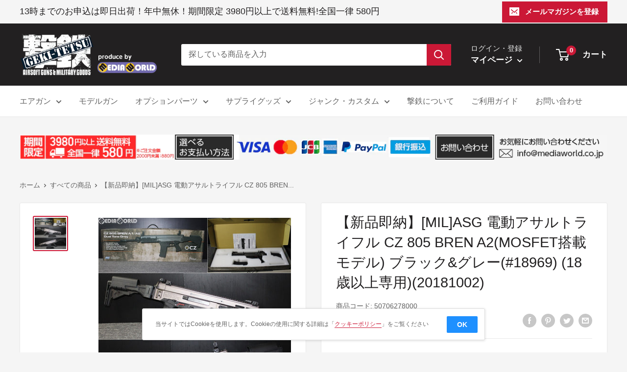

--- FILE ---
content_type: text/html; charset=utf-8
request_url: https://geki-tetsu.com/products/50706278000
body_size: 38065
content:
<!doctype html>

<html class="no-js" lang="ja">
  <head>
    <meta charset="utf-8">
    <meta name="viewport" content="width=device-width, initial-scale=1.0, height=device-height, minimum-scale=1.0, maximum-scale=1.0">
    <meta name="theme-color" content="#cb1836">
    <!-- Global site tag (gtag.js) - Google Analytics -->
<script async src="https://www.googletagmanager.com/gtag/js?id=G-V5SPK0RWXX"></script>
<script>
  window.dataLayer = window.dataLayer || [];
  function gtag(){dataLayer.push(arguments);}
  gtag('js', new Date());

  gtag('config', 'G-V5SPK0RWXX');
</script>
<title>【販売価格¥52,321】【新品即納】ASG 電動アサルトライフル CZ 805 BREN A2(MOSFET搭載モデル) ブラック&amp;グレー(#18969) (18歳以上専用)
｜【エアガン・ミリタリーグッズ通販】撃鉄</title>

<meta name="description" content="ASG 電動アサルトライフル CZ 805 BREN A2(MOSFET搭載モデル) ブラック&amp;グレー(#18969) (18歳以上専用)の通販は撃鉄 GEKI-TETSUにおまかせ下さい。おすすめの電動アサルトライフルやエアーソフトガン・ミリタリーグッズ等をご予約商品及びお取り寄せ商品を除き即日出荷でお届けいたします。今なら期間限定3000円以上で送料無料。埼玉県草加市のお店同様に年中無休で営業中です。"><link rel="canonical" href="https://geki-tetsu.com/products/50706278000"><link rel="shortcut icon" href="//geki-tetsu.com/cdn/shop/files/favicon_96x96.png?v=1647507062" type="image/png"><link rel="preload" as="style" href="//geki-tetsu.com/cdn/shop/t/2/assets/theme.css?v=87157464008346114171647330425">
    <link rel="preload" as="script" href="//geki-tetsu.com/cdn/shop/t/2/assets/theme.js?v=132219002375670937941646801030">
    <link rel="preconnect" href="https://cdn.shopify.com">
    <link rel="preconnect" href="https://fonts.shopifycdn.com">
    <link rel="dns-prefetch" href="https://productreviews.shopifycdn.com">
    <link rel="dns-prefetch" href="https://ajax.googleapis.com">
    <link rel="dns-prefetch" href="https://maps.googleapis.com">
    <link rel="dns-prefetch" href="https://maps.gstatic.com">

    <meta property="og:type" content="product">
  <meta property="og:title" content="【新品即納】[MIL]ASG 電動アサルトライフル CZ 805 BREN A2(MOSFET搭載モデル) ブラック&amp;グレー(#18969) (18歳以上専用)(20181002)"><meta property="og:image" content="http://geki-tetsu.com/cdn/shop/products/cg50706278.jpg?v=1646993755">
    <meta property="og:image:secure_url" content="https://geki-tetsu.com/cdn/shop/products/cg50706278.jpg?v=1646993755">
    <meta property="og:image:width" content="1000">
    <meta property="og:image:height" content="1000"><meta property="product:price:amount" content="52,321">
  <meta property="product:price:currency" content="JPY"><meta property="og:description" content="ASG 電動アサルトライフル CZ 805 BREN A2(MOSFET搭載モデル) ブラック&amp;グレー(#18969) (18歳以上専用)の通販は撃鉄 GEKI-TETSUにおまかせ下さい。おすすめの電動アサルトライフルやエアーソフトガン・ミリタリーグッズ等をご予約商品及びお取り寄せ商品を除き即日出荷でお届けいたします。今なら期間限定3000円以上で送料無料。埼玉県草加市のお店同様に年中無休で営業中です。"><meta property="og:url" content="https://geki-tetsu.com/products/50706278000">
<meta property="og:site_name" content="撃鉄"><meta name="twitter:card" content="summary"><meta name="twitter:title" content="【新品即納】[MIL]ASG 電動アサルトライフル CZ 805 BREN A2(MOSFET搭載モデル) ブラック&amp;グレー(#18969) (18歳以上専用)(20181002)">
  <meta name="twitter:description" content="【必ずご確認ください】・発売日の異なる商品の同時注文は、一番発売日の遅い商品に合わせての発送となりますのでご注意ください。・ご予約、ご注文のキャンセルは原則不可となります、十分ご検討の上お申込み下さい。・メーカー都合により発売日の変更が頻繁にございます。・ご予約商品は入荷次第、安心梱包にて速やかに発送いたします。--------------------【基本情報】■タイトル:ASG 電動アサルトライフル CZ 805 BREN A2(MOSFET搭載モデル) ブラック&amp;amp;グレー(#18969) (18歳以上専用)■機種:エアーソフトガン・ミリタリーグッズ()■発売日:2018/10/02■メーカー品番:#18969■JAN/EAN:5707843072496■対象年齢:18歳以上のみ対象※こちらの製品は条例等により、販売対象年齢が定められております。18歳未満の方のご購入及びご使用は固くお断りしておりますので、あらかじめご了承ください。■メーカー名:ASG■メーカー品番:#18969■サイズ:全長約847mm/792mm(ストック折りたたみ時)■重量:約3100g■使用弾丸:6mmBB弾■動力源:7.4V LiPoスティックタイプ■装弾数:550発【商品説明】■特徴:◇可変ホップアップシステム搭載◇セミ/フルオート切替式◇MOSFET搭載◇材質 アルミ合金/ナイロン樹脂ASG製の電動アサルトライフル CZ 805 BREN A2(MOSFET搭載モデル) ブラック&amp;amp;グレー(#18969)です。">
  <meta name="twitter:image" content="https://geki-tetsu.com/cdn/shop/products/cg50706278_600x600_crop_center.jpg?v=1646993755">
    <link rel="preload" href="//geki-tetsu.com/cdn/fonts/figtree/figtree_n5.3b6b7df38aa5986536945796e1f947445832047c.woff2" as="font" type="font/woff2" crossorigin><style>
  
  @font-face {
  font-family: Figtree;
  font-weight: 500;
  font-style: normal;
  font-display: swap;
  src: url("//geki-tetsu.com/cdn/fonts/figtree/figtree_n5.3b6b7df38aa5986536945796e1f947445832047c.woff2") format("woff2"),
       url("//geki-tetsu.com/cdn/fonts/figtree/figtree_n5.f26bf6dcae278b0ed902605f6605fa3338e81dab.woff") format("woff");
}

@font-face {
  font-family: Figtree;
  font-weight: 600;
  font-style: normal;
  font-display: swap;
  src: url("//geki-tetsu.com/cdn/fonts/figtree/figtree_n6.9d1ea52bb49a0a86cfd1b0383d00f83d3fcc14de.woff2") format("woff2"),
       url("//geki-tetsu.com/cdn/fonts/figtree/figtree_n6.f0fcdea525a0e47b2ae4ab645832a8e8a96d31d3.woff") format("woff");
}



  @font-face {
  font-family: Figtree;
  font-weight: 700;
  font-style: normal;
  font-display: swap;
  src: url("//geki-tetsu.com/cdn/fonts/figtree/figtree_n7.2fd9bfe01586148e644724096c9d75e8c7a90e55.woff2") format("woff2"),
       url("//geki-tetsu.com/cdn/fonts/figtree/figtree_n7.ea05de92d862f9594794ab281c4c3a67501ef5fc.woff") format("woff");
}

  @font-face {
  font-family: Figtree;
  font-weight: 500;
  font-style: italic;
  font-display: swap;
  src: url("//geki-tetsu.com/cdn/fonts/figtree/figtree_i5.969396f679a62854cf82dbf67acc5721e41351f0.woff2") format("woff2"),
       url("//geki-tetsu.com/cdn/fonts/figtree/figtree_i5.93bc1cad6c73ca9815f9777c49176dfc9d2890dd.woff") format("woff");
}

  @font-face {
  font-family: Figtree;
  font-weight: 700;
  font-style: italic;
  font-display: swap;
  src: url("//geki-tetsu.com/cdn/fonts/figtree/figtree_i7.06add7096a6f2ab742e09ec7e498115904eda1fe.woff2") format("woff2"),
       url("//geki-tetsu.com/cdn/fonts/figtree/figtree_i7.ee584b5fcaccdbb5518c0228158941f8df81b101.woff") format("woff");
}


  :root {
    --default-text-font-size : 15px;
    --base-text-font-size    : 16px;
    --heading-font-family    : "system_ui", -apple-system, 'Segoe UI', Roboto, 'Helvetica Neue', 'Noto Sans', 'Liberation Sans', Arial, sans-serif, 'Apple Color Emoji', 'Segoe UI Emoji', 'Segoe UI Symbol', 'Noto Color Emoji';
    --heading-font-weight    : 400;
    --heading-font-style     : normal;
    --text-font-family       : Figtree, sans-serif;
    --text-font-weight       : 500;
    --text-font-style        : normal;
    --text-font-bolder-weight: 600;
    --text-link-decoration   : underline;

    --text-color               : #616161;
    --text-color-rgb           : 97, 97, 97;
    --heading-color            : #222021;
    --border-color             : #e8e8e8;
    --border-color-rgb         : 232, 232, 232;
    --form-border-color        : #dbdbdb;
    --accent-color             : #cb1836;
    --accent-color-rgb         : 203, 24, 54;
    --link-color               : #cb1836;
    --link-color-hover         : #871024;
    --background               : #f5f5f5;
    --secondary-background     : #ffffff;
    --secondary-background-rgb : 255, 255, 255;
    --accent-background        : rgba(203, 24, 54, 0.08);

    --input-background: #ffffff;

    --error-color       : #cf0e0e;
    --error-background  : rgba(207, 14, 14, 0.07);
    --success-color     : #1c7b36;
    --success-background: rgba(28, 123, 54, 0.11);

    --primary-button-background      : #cb1836;
    --primary-button-background-rgb  : 203, 24, 54;
    --primary-button-text-color      : #ffffff;
    --secondary-button-background    : #222021;
    --secondary-button-background-rgb: 34, 32, 33;
    --secondary-button-text-color    : #ffffff;

    --header-background      : #222021;
    --header-text-color      : #ffffff;
    --header-light-text-color: #e8e8e8;
    --header-border-color    : rgba(232, 232, 232, 0.3);
    --header-accent-color    : #cb1836;

    --footer-background-color:    #222021;
    --footer-heading-text-color:  #ffffff;
    --footer-body-text-color:     #ffffff;
    --footer-body-text-color-rgb: 255, 255, 255;
    --footer-accent-color:        #cb1836;
    --footer-accent-color-rgb:    203, 24, 54;
    --footer-border:              none;
    
    --flickity-arrow-color: #b5b5b5;--product-on-sale-accent           : #cf0e0e;
    --product-on-sale-accent-rgb       : 207, 14, 14;
    --product-on-sale-color            : #ffffff;
    --product-in-stock-color           : #1c7b36;
    --product-low-stock-color          : #cf0e0e;
    --product-sold-out-color           : #8a9297;
    --product-custom-label-1-background: #3f6ab1;
    --product-custom-label-1-color     : #ffffff;
    --product-custom-label-2-background: #8a44ae;
    --product-custom-label-2-color     : #ffffff;
    --product-review-star-color        : #ffbd00;

    --mobile-container-gutter : 20px;
    --desktop-container-gutter: 40px;

    /* Shopify related variables */
    --payment-terms-background-color: #f5f5f5;
  }
</style>

<script>
  // IE11 does not have support for CSS variables, so we have to polyfill them
  if (!(((window || {}).CSS || {}).supports && window.CSS.supports('(--a: 0)'))) {
    const script = document.createElement('script');
    script.type = 'text/javascript';
    script.src = 'https://cdn.jsdelivr.net/npm/css-vars-ponyfill@2';
    script.onload = function() {
      cssVars({});
    };

    document.getElementsByTagName('head')[0].appendChild(script);
  }
</script>


    <script>window.performance && window.performance.mark && window.performance.mark('shopify.content_for_header.start');</script><meta id="shopify-digital-wallet" name="shopify-digital-wallet" content="/63223628013/digital_wallets/dialog">
<meta name="shopify-checkout-api-token" content="08ea75bb654b23d15251a0339bec7f85">
<meta id="in-context-paypal-metadata" data-shop-id="63223628013" data-venmo-supported="false" data-environment="production" data-locale="ja_JP" data-paypal-v4="true" data-currency="JPY">
<link rel="alternate" type="application/json+oembed" href="https://geki-tetsu.com/products/50706278000.oembed">
<script async="async" src="/checkouts/internal/preloads.js?locale=ja-JP"></script>
<script id="shopify-features" type="application/json">{"accessToken":"08ea75bb654b23d15251a0339bec7f85","betas":["rich-media-storefront-analytics"],"domain":"geki-tetsu.com","predictiveSearch":false,"shopId":63223628013,"locale":"ja"}</script>
<script>var Shopify = Shopify || {};
Shopify.shop = "geki-tetsu.myshopify.com";
Shopify.locale = "ja";
Shopify.currency = {"active":"JPY","rate":"1.0"};
Shopify.country = "JP";
Shopify.theme = {"name":"Warehouse","id":131349053677,"schema_name":"Warehouse","schema_version":"2.6.6","theme_store_id":871,"role":"main"};
Shopify.theme.handle = "null";
Shopify.theme.style = {"id":null,"handle":null};
Shopify.cdnHost = "geki-tetsu.com/cdn";
Shopify.routes = Shopify.routes || {};
Shopify.routes.root = "/";</script>
<script type="module">!function(o){(o.Shopify=o.Shopify||{}).modules=!0}(window);</script>
<script>!function(o){function n(){var o=[];function n(){o.push(Array.prototype.slice.apply(arguments))}return n.q=o,n}var t=o.Shopify=o.Shopify||{};t.loadFeatures=n(),t.autoloadFeatures=n()}(window);</script>
<script id="shop-js-analytics" type="application/json">{"pageType":"product"}</script>
<script defer="defer" async type="module" src="//geki-tetsu.com/cdn/shopifycloud/shop-js/modules/v2/client.init-shop-cart-sync_0MstufBG.ja.esm.js"></script>
<script defer="defer" async type="module" src="//geki-tetsu.com/cdn/shopifycloud/shop-js/modules/v2/chunk.common_jll-23Z1.esm.js"></script>
<script defer="defer" async type="module" src="//geki-tetsu.com/cdn/shopifycloud/shop-js/modules/v2/chunk.modal_HXih6-AF.esm.js"></script>
<script type="module">
  await import("//geki-tetsu.com/cdn/shopifycloud/shop-js/modules/v2/client.init-shop-cart-sync_0MstufBG.ja.esm.js");
await import("//geki-tetsu.com/cdn/shopifycloud/shop-js/modules/v2/chunk.common_jll-23Z1.esm.js");
await import("//geki-tetsu.com/cdn/shopifycloud/shop-js/modules/v2/chunk.modal_HXih6-AF.esm.js");

  window.Shopify.SignInWithShop?.initShopCartSync?.({"fedCMEnabled":true,"windoidEnabled":true});

</script>
<script id="__st">var __st={"a":63223628013,"offset":32400,"reqid":"c43238ce-c9df-4622-bf90-606ed9abd68e-1769440341","pageurl":"geki-tetsu.com\/products\/50706278000","u":"7f85d286fce2","p":"product","rtyp":"product","rid":7625413132525};</script>
<script>window.ShopifyPaypalV4VisibilityTracking = true;</script>
<script id="captcha-bootstrap">!function(){'use strict';const t='contact',e='account',n='new_comment',o=[[t,t],['blogs',n],['comments',n],[t,'customer']],c=[[e,'customer_login'],[e,'guest_login'],[e,'recover_customer_password'],[e,'create_customer']],r=t=>t.map((([t,e])=>`form[action*='/${t}']:not([data-nocaptcha='true']) input[name='form_type'][value='${e}']`)).join(','),a=t=>()=>t?[...document.querySelectorAll(t)].map((t=>t.form)):[];function s(){const t=[...o],e=r(t);return a(e)}const i='password',u='form_key',d=['recaptcha-v3-token','g-recaptcha-response','h-captcha-response',i],f=()=>{try{return window.sessionStorage}catch{return}},m='__shopify_v',_=t=>t.elements[u];function p(t,e,n=!1){try{const o=window.sessionStorage,c=JSON.parse(o.getItem(e)),{data:r}=function(t){const{data:e,action:n}=t;return t[m]||n?{data:e,action:n}:{data:t,action:n}}(c);for(const[e,n]of Object.entries(r))t.elements[e]&&(t.elements[e].value=n);n&&o.removeItem(e)}catch(o){console.error('form repopulation failed',{error:o})}}const l='form_type',E='cptcha';function T(t){t.dataset[E]=!0}const w=window,h=w.document,L='Shopify',v='ce_forms',y='captcha';let A=!1;((t,e)=>{const n=(g='f06e6c50-85a8-45c8-87d0-21a2b65856fe',I='https://cdn.shopify.com/shopifycloud/storefront-forms-hcaptcha/ce_storefront_forms_captcha_hcaptcha.v1.5.2.iife.js',D={infoText:'hCaptchaによる保護',privacyText:'プライバシー',termsText:'利用規約'},(t,e,n)=>{const o=w[L][v],c=o.bindForm;if(c)return c(t,g,e,D).then(n);var r;o.q.push([[t,g,e,D],n]),r=I,A||(h.body.append(Object.assign(h.createElement('script'),{id:'captcha-provider',async:!0,src:r})),A=!0)});var g,I,D;w[L]=w[L]||{},w[L][v]=w[L][v]||{},w[L][v].q=[],w[L][y]=w[L][y]||{},w[L][y].protect=function(t,e){n(t,void 0,e),T(t)},Object.freeze(w[L][y]),function(t,e,n,w,h,L){const[v,y,A,g]=function(t,e,n){const i=e?o:[],u=t?c:[],d=[...i,...u],f=r(d),m=r(i),_=r(d.filter((([t,e])=>n.includes(e))));return[a(f),a(m),a(_),s()]}(w,h,L),I=t=>{const e=t.target;return e instanceof HTMLFormElement?e:e&&e.form},D=t=>v().includes(t);t.addEventListener('submit',(t=>{const e=I(t);if(!e)return;const n=D(e)&&!e.dataset.hcaptchaBound&&!e.dataset.recaptchaBound,o=_(e),c=g().includes(e)&&(!o||!o.value);(n||c)&&t.preventDefault(),c&&!n&&(function(t){try{if(!f())return;!function(t){const e=f();if(!e)return;const n=_(t);if(!n)return;const o=n.value;o&&e.removeItem(o)}(t);const e=Array.from(Array(32),(()=>Math.random().toString(36)[2])).join('');!function(t,e){_(t)||t.append(Object.assign(document.createElement('input'),{type:'hidden',name:u})),t.elements[u].value=e}(t,e),function(t,e){const n=f();if(!n)return;const o=[...t.querySelectorAll(`input[type='${i}']`)].map((({name:t})=>t)),c=[...d,...o],r={};for(const[a,s]of new FormData(t).entries())c.includes(a)||(r[a]=s);n.setItem(e,JSON.stringify({[m]:1,action:t.action,data:r}))}(t,e)}catch(e){console.error('failed to persist form',e)}}(e),e.submit())}));const S=(t,e)=>{t&&!t.dataset[E]&&(n(t,e.some((e=>e===t))),T(t))};for(const o of['focusin','change'])t.addEventListener(o,(t=>{const e=I(t);D(e)&&S(e,y())}));const B=e.get('form_key'),M=e.get(l),P=B&&M;t.addEventListener('DOMContentLoaded',(()=>{const t=y();if(P)for(const e of t)e.elements[l].value===M&&p(e,B);[...new Set([...A(),...v().filter((t=>'true'===t.dataset.shopifyCaptcha))])].forEach((e=>S(e,t)))}))}(h,new URLSearchParams(w.location.search),n,t,e,['guest_login'])})(!0,!0)}();</script>
<script integrity="sha256-4kQ18oKyAcykRKYeNunJcIwy7WH5gtpwJnB7kiuLZ1E=" data-source-attribution="shopify.loadfeatures" defer="defer" src="//geki-tetsu.com/cdn/shopifycloud/storefront/assets/storefront/load_feature-a0a9edcb.js" crossorigin="anonymous"></script>
<script data-source-attribution="shopify.dynamic_checkout.dynamic.init">var Shopify=Shopify||{};Shopify.PaymentButton=Shopify.PaymentButton||{isStorefrontPortableWallets:!0,init:function(){window.Shopify.PaymentButton.init=function(){};var t=document.createElement("script");t.src="https://geki-tetsu.com/cdn/shopifycloud/portable-wallets/latest/portable-wallets.ja.js",t.type="module",document.head.appendChild(t)}};
</script>
<script data-source-attribution="shopify.dynamic_checkout.buyer_consent">
  function portableWalletsHideBuyerConsent(e){var t=document.getElementById("shopify-buyer-consent"),n=document.getElementById("shopify-subscription-policy-button");t&&n&&(t.classList.add("hidden"),t.setAttribute("aria-hidden","true"),n.removeEventListener("click",e))}function portableWalletsShowBuyerConsent(e){var t=document.getElementById("shopify-buyer-consent"),n=document.getElementById("shopify-subscription-policy-button");t&&n&&(t.classList.remove("hidden"),t.removeAttribute("aria-hidden"),n.addEventListener("click",e))}window.Shopify?.PaymentButton&&(window.Shopify.PaymentButton.hideBuyerConsent=portableWalletsHideBuyerConsent,window.Shopify.PaymentButton.showBuyerConsent=portableWalletsShowBuyerConsent);
</script>
<script>
  function portableWalletsCleanup(e){e&&e.src&&console.error("Failed to load portable wallets script "+e.src);var t=document.querySelectorAll("shopify-accelerated-checkout .shopify-payment-button__skeleton, shopify-accelerated-checkout-cart .wallet-cart-button__skeleton"),e=document.getElementById("shopify-buyer-consent");for(let e=0;e<t.length;e++)t[e].remove();e&&e.remove()}function portableWalletsNotLoadedAsModule(e){e instanceof ErrorEvent&&"string"==typeof e.message&&e.message.includes("import.meta")&&"string"==typeof e.filename&&e.filename.includes("portable-wallets")&&(window.removeEventListener("error",portableWalletsNotLoadedAsModule),window.Shopify.PaymentButton.failedToLoad=e,"loading"===document.readyState?document.addEventListener("DOMContentLoaded",window.Shopify.PaymentButton.init):window.Shopify.PaymentButton.init())}window.addEventListener("error",portableWalletsNotLoadedAsModule);
</script>

<script type="module" src="https://geki-tetsu.com/cdn/shopifycloud/portable-wallets/latest/portable-wallets.ja.js" onError="portableWalletsCleanup(this)" crossorigin="anonymous"></script>
<script nomodule>
  document.addEventListener("DOMContentLoaded", portableWalletsCleanup);
</script>

<link id="shopify-accelerated-checkout-styles" rel="stylesheet" media="screen" href="https://geki-tetsu.com/cdn/shopifycloud/portable-wallets/latest/accelerated-checkout-backwards-compat.css" crossorigin="anonymous">
<style id="shopify-accelerated-checkout-cart">
        #shopify-buyer-consent {
  margin-top: 1em;
  display: inline-block;
  width: 100%;
}

#shopify-buyer-consent.hidden {
  display: none;
}

#shopify-subscription-policy-button {
  background: none;
  border: none;
  padding: 0;
  text-decoration: underline;
  font-size: inherit;
  cursor: pointer;
}

#shopify-subscription-policy-button::before {
  box-shadow: none;
}

      </style>

<script>window.performance && window.performance.mark && window.performance.mark('shopify.content_for_header.end');</script>

    <link rel="stylesheet" href="//geki-tetsu.com/cdn/shop/t/2/assets/theme.css?v=87157464008346114171647330425">
    <link rel="stylesheet" href="//geki-tetsu.com/cdn/shop/t/2/assets/customize.css?v=22427140681257018781749632480">
    <link rel="stylesheet" href="//geki-tetsu.com/cdn/shop/t/2/assets/kaitori-world.css?v=120647542257524871321647328194">

    
  <script type="application/ld+json">
  {
    "@context": "http://schema.org",
    "@type": "Product",
    "offers": [{
          "@type": "Offer",
          "name": "Default Title",
          "availability":"https://schema.org/OutOfStock",
          "price": 52321.0,
          "priceCurrency": "JPY",
          "priceValidUntil": "2026-02-06","sku": "50706278000","url": "/products/50706278000?variant=42534240321773"
        }
],
      "gtin13": "5707843072496",
      "productId": "5707843072496",
    "brand": {
      "name": "撃鉄"
    },
    "name": "【新品即納】[MIL]ASG 電動アサルトライフル CZ 805 BREN A2(MOSFET搭載モデル) ブラック\u0026グレー(#18969) (18歳以上専用)(20181002)",
    "description": "【必ずご確認ください】・発売日の異なる商品の同時注文は、一番発売日の遅い商品に合わせての発送となりますのでご注意ください。・ご予約、ご注文のキャンセルは原則不可となります、十分ご検討の上お申込み下さい。・メーカー都合により発売日の変更が頻繁にございます。・ご予約商品は入荷次第、安心梱包にて速やかに発送いたします。--------------------【基本情報】■タイトル:ASG 電動アサルトライフル CZ 805 BREN A2(MOSFET搭載モデル) ブラック\u0026amp;グレー(#18969) (18歳以上専用)■機種:エアーソフトガン・ミリタリーグッズ()■発売日:2018\/10\/02■メーカー品番:#18969■JAN\/EAN:5707843072496■対象年齢:18歳以上のみ対象※こちらの製品は条例等により、販売対象年齢が定められております。18歳未満の方のご購入及びご使用は固くお断りしておりますので、あらかじめご了承ください。■メーカー名:ASG■メーカー品番:#18969■サイズ:全長約847mm\/792mm(ストック折りたたみ時)■重量:約3100g■使用弾丸:6mmBB弾■動力源:7.4V LiPoスティックタイプ■装弾数:550発【商品説明】■特徴:◇可変ホップアップシステム搭載◇セミ\/フルオート切替式◇MOSFET搭載◇材質 アルミ合金\/ナイロン樹脂ASG製の電動アサルトライフル CZ 805 BREN A2(MOSFET搭載モデル) ブラック\u0026amp;グレー(#18969)です。",
    "category": "模型・ホビー:エアーソフトガン・ミリタリーグッズ",
    "url": "/products/50706278000",
    "sku": "50706278000",
    "image": {
      "@type": "ImageObject",
      "url": "https://geki-tetsu.com/cdn/shop/products/cg50706278_1024x.jpg?v=1646993755",
      "image": "https://geki-tetsu.com/cdn/shop/products/cg50706278_1024x.jpg?v=1646993755",
      "name": "【新品即納】[MIL]ASG 電動アサルトライフル CZ 805 BREN A2(MOSFET搭載モデル) ブラック\u0026グレー(#18969) (18歳以上専用)(20181002)",
      "width": "1024",
      "height": "1024"
    }
  }
  </script>



  <script type="application/ld+json">
  {
    "@context": "http://schema.org",
    "@type": "BreadcrumbList",
  "itemListElement": [{
      "@type": "ListItem",
      "position": 1,
      "name": "ホーム",
      "item": "https://geki-tetsu.com"
    },{
          "@type": "ListItem",
          "position": 2,
          "name": "【新品即納】[MIL]ASG 電動アサルトライフル CZ 805 BREN A2(MOSFET搭載モデル) ブラック\u0026グレー(#18969) (18歳以上専用)(20181002)",
          "item": "https://geki-tetsu.com/products/50706278000"
        }]
  }
  </script>


    <script>
      // This allows to expose several variables to the global scope, to be used in scripts
      window.theme = {
        pageType: "product",
        cartCount: 0,
        moneyFormat: "¥{{amount_no_decimals}}",
        moneyWithCurrencyFormat: "¥{{amount_no_decimals}} ",
        currencyCodeEnabled: false,
        showDiscount: false,
        discountMode: "saving",
        searchMode: "product,article",
        searchUnavailableProducts: "show",
        cartType: "drawer"
      };

      window.routes = {
        rootUrl: "\/",
        rootUrlWithoutSlash: '',
        cartUrl: "\/cart",
        cartAddUrl: "\/cart\/add",
        cartChangeUrl: "\/cart\/change",
        searchUrl: "\/search",
        productRecommendationsUrl: "\/recommendations\/products"
      };

      window.languages = {
        productRegularPrice: "通常価格",
        productSalePrice: "販売価格",
        collectionOnSaleLabel: "{{savings}}セーブ",
        productFormUnavailable: "利用できません",
        productFormAddToCart: "カートに追加",
        productFormSoldOut: "売切れ",
        productAdded: "カートに追加されました",
        productAddedShort: "追加されました",
        shippingEstimatorNoResults: "住所への配送が見つかりませんでした。",
        shippingEstimatorOneResult: "住所には1つの配送料金があります：",
        shippingEstimatorMultipleResults: "住所には{{count}}の送料があります：",
        shippingEstimatorErrors: "いくつかのエラーがあります："
      };

      window.lazySizesConfig = {
        loadHidden: false,
        hFac: 0.8,
        expFactor: 3,
        customMedia: {
          '--phone': '(max-width: 640px)',
          '--tablet': '(min-width: 641px) and (max-width: 1023px)',
          '--lap': '(min-width: 1024px)'
        }
      };

      document.documentElement.className = document.documentElement.className.replace('no-js', 'js');
    </script><script src="//geki-tetsu.com/cdn/shop/t/2/assets/theme.js?v=132219002375670937941646801030" defer></script>
    <script src="//geki-tetsu.com/cdn/shop/t/2/assets/custom.js?v=102476495355921946141646801028" defer></script><script>
        (function () {
          window.onpageshow = function() {
            // We force re-freshing the cart content onpageshow, as most browsers will serve a cache copy when hitting the
            // back button, which cause staled data
            document.documentElement.dispatchEvent(new CustomEvent('cart:refresh', {
              bubbles: true,
              detail: {scrollToTop: false}
            }));
          };
        })();
      </script><!-- BEGIN app block: shopify://apps/also-bought/blocks/app-embed-block/b94b27b4-738d-4d92-9e60-43c22d1da3f2 --><script>
    window.codeblackbelt = window.codeblackbelt || {};
    window.codeblackbelt.shop = window.codeblackbelt.shop || 'geki-tetsu.myshopify.com';
    
        window.codeblackbelt.productId = 7625413132525;</script><script src="//cdn.codeblackbelt.com/widgets/also-bought/main.min.js?version=2026012700+0900" async></script>
<!-- END app block --><link href="https://monorail-edge.shopifysvc.com" rel="dns-prefetch">
<script>(function(){if ("sendBeacon" in navigator && "performance" in window) {try {var session_token_from_headers = performance.getEntriesByType('navigation')[0].serverTiming.find(x => x.name == '_s').description;} catch {var session_token_from_headers = undefined;}var session_cookie_matches = document.cookie.match(/_shopify_s=([^;]*)/);var session_token_from_cookie = session_cookie_matches && session_cookie_matches.length === 2 ? session_cookie_matches[1] : "";var session_token = session_token_from_headers || session_token_from_cookie || "";function handle_abandonment_event(e) {var entries = performance.getEntries().filter(function(entry) {return /monorail-edge.shopifysvc.com/.test(entry.name);});if (!window.abandonment_tracked && entries.length === 0) {window.abandonment_tracked = true;var currentMs = Date.now();var navigation_start = performance.timing.navigationStart;var payload = {shop_id: 63223628013,url: window.location.href,navigation_start,duration: currentMs - navigation_start,session_token,page_type: "product"};window.navigator.sendBeacon("https://monorail-edge.shopifysvc.com/v1/produce", JSON.stringify({schema_id: "online_store_buyer_site_abandonment/1.1",payload: payload,metadata: {event_created_at_ms: currentMs,event_sent_at_ms: currentMs}}));}}window.addEventListener('pagehide', handle_abandonment_event);}}());</script>
<script id="web-pixels-manager-setup">(function e(e,d,r,n,o){if(void 0===o&&(o={}),!Boolean(null===(a=null===(i=window.Shopify)||void 0===i?void 0:i.analytics)||void 0===a?void 0:a.replayQueue)){var i,a;window.Shopify=window.Shopify||{};var t=window.Shopify;t.analytics=t.analytics||{};var s=t.analytics;s.replayQueue=[],s.publish=function(e,d,r){return s.replayQueue.push([e,d,r]),!0};try{self.performance.mark("wpm:start")}catch(e){}var l=function(){var e={modern:/Edge?\/(1{2}[4-9]|1[2-9]\d|[2-9]\d{2}|\d{4,})\.\d+(\.\d+|)|Firefox\/(1{2}[4-9]|1[2-9]\d|[2-9]\d{2}|\d{4,})\.\d+(\.\d+|)|Chrom(ium|e)\/(9{2}|\d{3,})\.\d+(\.\d+|)|(Maci|X1{2}).+ Version\/(15\.\d+|(1[6-9]|[2-9]\d|\d{3,})\.\d+)([,.]\d+|)( \(\w+\)|)( Mobile\/\w+|) Safari\/|Chrome.+OPR\/(9{2}|\d{3,})\.\d+\.\d+|(CPU[ +]OS|iPhone[ +]OS|CPU[ +]iPhone|CPU IPhone OS|CPU iPad OS)[ +]+(15[._]\d+|(1[6-9]|[2-9]\d|\d{3,})[._]\d+)([._]\d+|)|Android:?[ /-](13[3-9]|1[4-9]\d|[2-9]\d{2}|\d{4,})(\.\d+|)(\.\d+|)|Android.+Firefox\/(13[5-9]|1[4-9]\d|[2-9]\d{2}|\d{4,})\.\d+(\.\d+|)|Android.+Chrom(ium|e)\/(13[3-9]|1[4-9]\d|[2-9]\d{2}|\d{4,})\.\d+(\.\d+|)|SamsungBrowser\/([2-9]\d|\d{3,})\.\d+/,legacy:/Edge?\/(1[6-9]|[2-9]\d|\d{3,})\.\d+(\.\d+|)|Firefox\/(5[4-9]|[6-9]\d|\d{3,})\.\d+(\.\d+|)|Chrom(ium|e)\/(5[1-9]|[6-9]\d|\d{3,})\.\d+(\.\d+|)([\d.]+$|.*Safari\/(?![\d.]+ Edge\/[\d.]+$))|(Maci|X1{2}).+ Version\/(10\.\d+|(1[1-9]|[2-9]\d|\d{3,})\.\d+)([,.]\d+|)( \(\w+\)|)( Mobile\/\w+|) Safari\/|Chrome.+OPR\/(3[89]|[4-9]\d|\d{3,})\.\d+\.\d+|(CPU[ +]OS|iPhone[ +]OS|CPU[ +]iPhone|CPU IPhone OS|CPU iPad OS)[ +]+(10[._]\d+|(1[1-9]|[2-9]\d|\d{3,})[._]\d+)([._]\d+|)|Android:?[ /-](13[3-9]|1[4-9]\d|[2-9]\d{2}|\d{4,})(\.\d+|)(\.\d+|)|Mobile Safari.+OPR\/([89]\d|\d{3,})\.\d+\.\d+|Android.+Firefox\/(13[5-9]|1[4-9]\d|[2-9]\d{2}|\d{4,})\.\d+(\.\d+|)|Android.+Chrom(ium|e)\/(13[3-9]|1[4-9]\d|[2-9]\d{2}|\d{4,})\.\d+(\.\d+|)|Android.+(UC? ?Browser|UCWEB|U3)[ /]?(15\.([5-9]|\d{2,})|(1[6-9]|[2-9]\d|\d{3,})\.\d+)\.\d+|SamsungBrowser\/(5\.\d+|([6-9]|\d{2,})\.\d+)|Android.+MQ{2}Browser\/(14(\.(9|\d{2,})|)|(1[5-9]|[2-9]\d|\d{3,})(\.\d+|))(\.\d+|)|K[Aa][Ii]OS\/(3\.\d+|([4-9]|\d{2,})\.\d+)(\.\d+|)/},d=e.modern,r=e.legacy,n=navigator.userAgent;return n.match(d)?"modern":n.match(r)?"legacy":"unknown"}(),u="modern"===l?"modern":"legacy",c=(null!=n?n:{modern:"",legacy:""})[u],f=function(e){return[e.baseUrl,"/wpm","/b",e.hashVersion,"modern"===e.buildTarget?"m":"l",".js"].join("")}({baseUrl:d,hashVersion:r,buildTarget:u}),m=function(e){var d=e.version,r=e.bundleTarget,n=e.surface,o=e.pageUrl,i=e.monorailEndpoint;return{emit:function(e){var a=e.status,t=e.errorMsg,s=(new Date).getTime(),l=JSON.stringify({metadata:{event_sent_at_ms:s},events:[{schema_id:"web_pixels_manager_load/3.1",payload:{version:d,bundle_target:r,page_url:o,status:a,surface:n,error_msg:t},metadata:{event_created_at_ms:s}}]});if(!i)return console&&console.warn&&console.warn("[Web Pixels Manager] No Monorail endpoint provided, skipping logging."),!1;try{return self.navigator.sendBeacon.bind(self.navigator)(i,l)}catch(e){}var u=new XMLHttpRequest;try{return u.open("POST",i,!0),u.setRequestHeader("Content-Type","text/plain"),u.send(l),!0}catch(e){return console&&console.warn&&console.warn("[Web Pixels Manager] Got an unhandled error while logging to Monorail."),!1}}}}({version:r,bundleTarget:l,surface:e.surface,pageUrl:self.location.href,monorailEndpoint:e.monorailEndpoint});try{o.browserTarget=l,function(e){var d=e.src,r=e.async,n=void 0===r||r,o=e.onload,i=e.onerror,a=e.sri,t=e.scriptDataAttributes,s=void 0===t?{}:t,l=document.createElement("script"),u=document.querySelector("head"),c=document.querySelector("body");if(l.async=n,l.src=d,a&&(l.integrity=a,l.crossOrigin="anonymous"),s)for(var f in s)if(Object.prototype.hasOwnProperty.call(s,f))try{l.dataset[f]=s[f]}catch(e){}if(o&&l.addEventListener("load",o),i&&l.addEventListener("error",i),u)u.appendChild(l);else{if(!c)throw new Error("Did not find a head or body element to append the script");c.appendChild(l)}}({src:f,async:!0,onload:function(){if(!function(){var e,d;return Boolean(null===(d=null===(e=window.Shopify)||void 0===e?void 0:e.analytics)||void 0===d?void 0:d.initialized)}()){var d=window.webPixelsManager.init(e)||void 0;if(d){var r=window.Shopify.analytics;r.replayQueue.forEach((function(e){var r=e[0],n=e[1],o=e[2];d.publishCustomEvent(r,n,o)})),r.replayQueue=[],r.publish=d.publishCustomEvent,r.visitor=d.visitor,r.initialized=!0}}},onerror:function(){return m.emit({status:"failed",errorMsg:"".concat(f," has failed to load")})},sri:function(e){var d=/^sha384-[A-Za-z0-9+/=]+$/;return"string"==typeof e&&d.test(e)}(c)?c:"",scriptDataAttributes:o}),m.emit({status:"loading"})}catch(e){m.emit({status:"failed",errorMsg:(null==e?void 0:e.message)||"Unknown error"})}}})({shopId: 63223628013,storefrontBaseUrl: "https://geki-tetsu.com",extensionsBaseUrl: "https://extensions.shopifycdn.com/cdn/shopifycloud/web-pixels-manager",monorailEndpoint: "https://monorail-edge.shopifysvc.com/unstable/produce_batch",surface: "storefront-renderer",enabledBetaFlags: ["2dca8a86"],webPixelsConfigList: [{"id":"85852397","eventPayloadVersion":"v1","runtimeContext":"LAX","scriptVersion":"1","type":"CUSTOM","privacyPurposes":["ANALYTICS"],"name":"Google Analytics tag (migrated)"},{"id":"shopify-app-pixel","configuration":"{}","eventPayloadVersion":"v1","runtimeContext":"STRICT","scriptVersion":"0450","apiClientId":"shopify-pixel","type":"APP","privacyPurposes":["ANALYTICS","MARKETING"]},{"id":"shopify-custom-pixel","eventPayloadVersion":"v1","runtimeContext":"LAX","scriptVersion":"0450","apiClientId":"shopify-pixel","type":"CUSTOM","privacyPurposes":["ANALYTICS","MARKETING"]}],isMerchantRequest: false,initData: {"shop":{"name":"撃鉄","paymentSettings":{"currencyCode":"JPY"},"myshopifyDomain":"geki-tetsu.myshopify.com","countryCode":"JP","storefrontUrl":"https:\/\/geki-tetsu.com"},"customer":null,"cart":null,"checkout":null,"productVariants":[{"price":{"amount":52321.0,"currencyCode":"JPY"},"product":{"title":"【新品即納】[MIL]ASG 電動アサルトライフル CZ 805 BREN A2(MOSFET搭載モデル) ブラック\u0026グレー(#18969) (18歳以上専用)(20181002)","vendor":"撃鉄","id":"7625413132525","untranslatedTitle":"【新品即納】[MIL]ASG 電動アサルトライフル CZ 805 BREN A2(MOSFET搭載モデル) ブラック\u0026グレー(#18969) (18歳以上専用)(20181002)","url":"\/products\/50706278000","type":"模型・ホビー:エアーソフトガン・ミリタリーグッズ"},"id":"42534240321773","image":{"src":"\/\/geki-tetsu.com\/cdn\/shop\/products\/cg50706278.jpg?v=1646993755"},"sku":"50706278000","title":"Default Title","untranslatedTitle":"Default Title"}],"purchasingCompany":null},},"https://geki-tetsu.com/cdn","fcfee988w5aeb613cpc8e4bc33m6693e112",{"modern":"","legacy":""},{"shopId":"63223628013","storefrontBaseUrl":"https:\/\/geki-tetsu.com","extensionBaseUrl":"https:\/\/extensions.shopifycdn.com\/cdn\/shopifycloud\/web-pixels-manager","surface":"storefront-renderer","enabledBetaFlags":"[\"2dca8a86\"]","isMerchantRequest":"false","hashVersion":"fcfee988w5aeb613cpc8e4bc33m6693e112","publish":"custom","events":"[[\"page_viewed\",{}],[\"product_viewed\",{\"productVariant\":{\"price\":{\"amount\":52321.0,\"currencyCode\":\"JPY\"},\"product\":{\"title\":\"【新品即納】[MIL]ASG 電動アサルトライフル CZ 805 BREN A2(MOSFET搭載モデル) ブラック\u0026グレー(#18969) (18歳以上専用)(20181002)\",\"vendor\":\"撃鉄\",\"id\":\"7625413132525\",\"untranslatedTitle\":\"【新品即納】[MIL]ASG 電動アサルトライフル CZ 805 BREN A2(MOSFET搭載モデル) ブラック\u0026グレー(#18969) (18歳以上専用)(20181002)\",\"url\":\"\/products\/50706278000\",\"type\":\"模型・ホビー:エアーソフトガン・ミリタリーグッズ\"},\"id\":\"42534240321773\",\"image\":{\"src\":\"\/\/geki-tetsu.com\/cdn\/shop\/products\/cg50706278.jpg?v=1646993755\"},\"sku\":\"50706278000\",\"title\":\"Default Title\",\"untranslatedTitle\":\"Default Title\"}}]]"});</script><script>
  window.ShopifyAnalytics = window.ShopifyAnalytics || {};
  window.ShopifyAnalytics.meta = window.ShopifyAnalytics.meta || {};
  window.ShopifyAnalytics.meta.currency = 'JPY';
  var meta = {"product":{"id":7625413132525,"gid":"gid:\/\/shopify\/Product\/7625413132525","vendor":"撃鉄","type":"模型・ホビー:エアーソフトガン・ミリタリーグッズ","handle":"50706278000","variants":[{"id":42534240321773,"price":5232100,"name":"【新品即納】[MIL]ASG 電動アサルトライフル CZ 805 BREN A2(MOSFET搭載モデル) ブラック\u0026グレー(#18969) (18歳以上専用)(20181002)","public_title":null,"sku":"50706278000"}],"remote":false},"page":{"pageType":"product","resourceType":"product","resourceId":7625413132525,"requestId":"c43238ce-c9df-4622-bf90-606ed9abd68e-1769440341"}};
  for (var attr in meta) {
    window.ShopifyAnalytics.meta[attr] = meta[attr];
  }
</script>
<script class="analytics">
  (function () {
    var customDocumentWrite = function(content) {
      var jquery = null;

      if (window.jQuery) {
        jquery = window.jQuery;
      } else if (window.Checkout && window.Checkout.$) {
        jquery = window.Checkout.$;
      }

      if (jquery) {
        jquery('body').append(content);
      }
    };

    var hasLoggedConversion = function(token) {
      if (token) {
        return document.cookie.indexOf('loggedConversion=' + token) !== -1;
      }
      return false;
    }

    var setCookieIfConversion = function(token) {
      if (token) {
        var twoMonthsFromNow = new Date(Date.now());
        twoMonthsFromNow.setMonth(twoMonthsFromNow.getMonth() + 2);

        document.cookie = 'loggedConversion=' + token + '; expires=' + twoMonthsFromNow;
      }
    }

    var trekkie = window.ShopifyAnalytics.lib = window.trekkie = window.trekkie || [];
    if (trekkie.integrations) {
      return;
    }
    trekkie.methods = [
      'identify',
      'page',
      'ready',
      'track',
      'trackForm',
      'trackLink'
    ];
    trekkie.factory = function(method) {
      return function() {
        var args = Array.prototype.slice.call(arguments);
        args.unshift(method);
        trekkie.push(args);
        return trekkie;
      };
    };
    for (var i = 0; i < trekkie.methods.length; i++) {
      var key = trekkie.methods[i];
      trekkie[key] = trekkie.factory(key);
    }
    trekkie.load = function(config) {
      trekkie.config = config || {};
      trekkie.config.initialDocumentCookie = document.cookie;
      var first = document.getElementsByTagName('script')[0];
      var script = document.createElement('script');
      script.type = 'text/javascript';
      script.onerror = function(e) {
        var scriptFallback = document.createElement('script');
        scriptFallback.type = 'text/javascript';
        scriptFallback.onerror = function(error) {
                var Monorail = {
      produce: function produce(monorailDomain, schemaId, payload) {
        var currentMs = new Date().getTime();
        var event = {
          schema_id: schemaId,
          payload: payload,
          metadata: {
            event_created_at_ms: currentMs,
            event_sent_at_ms: currentMs
          }
        };
        return Monorail.sendRequest("https://" + monorailDomain + "/v1/produce", JSON.stringify(event));
      },
      sendRequest: function sendRequest(endpointUrl, payload) {
        // Try the sendBeacon API
        if (window && window.navigator && typeof window.navigator.sendBeacon === 'function' && typeof window.Blob === 'function' && !Monorail.isIos12()) {
          var blobData = new window.Blob([payload], {
            type: 'text/plain'
          });

          if (window.navigator.sendBeacon(endpointUrl, blobData)) {
            return true;
          } // sendBeacon was not successful

        } // XHR beacon

        var xhr = new XMLHttpRequest();

        try {
          xhr.open('POST', endpointUrl);
          xhr.setRequestHeader('Content-Type', 'text/plain');
          xhr.send(payload);
        } catch (e) {
          console.log(e);
        }

        return false;
      },
      isIos12: function isIos12() {
        return window.navigator.userAgent.lastIndexOf('iPhone; CPU iPhone OS 12_') !== -1 || window.navigator.userAgent.lastIndexOf('iPad; CPU OS 12_') !== -1;
      }
    };
    Monorail.produce('monorail-edge.shopifysvc.com',
      'trekkie_storefront_load_errors/1.1',
      {shop_id: 63223628013,
      theme_id: 131349053677,
      app_name: "storefront",
      context_url: window.location.href,
      source_url: "//geki-tetsu.com/cdn/s/trekkie.storefront.8d95595f799fbf7e1d32231b9a28fd43b70c67d3.min.js"});

        };
        scriptFallback.async = true;
        scriptFallback.src = '//geki-tetsu.com/cdn/s/trekkie.storefront.8d95595f799fbf7e1d32231b9a28fd43b70c67d3.min.js';
        first.parentNode.insertBefore(scriptFallback, first);
      };
      script.async = true;
      script.src = '//geki-tetsu.com/cdn/s/trekkie.storefront.8d95595f799fbf7e1d32231b9a28fd43b70c67d3.min.js';
      first.parentNode.insertBefore(script, first);
    };
    trekkie.load(
      {"Trekkie":{"appName":"storefront","development":false,"defaultAttributes":{"shopId":63223628013,"isMerchantRequest":null,"themeId":131349053677,"themeCityHash":"14073034911959437662","contentLanguage":"ja","currency":"JPY","eventMetadataId":"b9b47bb5-6d1b-4323-b9e6-a3383802a7bc"},"isServerSideCookieWritingEnabled":true,"monorailRegion":"shop_domain","enabledBetaFlags":["65f19447"]},"Session Attribution":{},"S2S":{"facebookCapiEnabled":false,"source":"trekkie-storefront-renderer","apiClientId":580111}}
    );

    var loaded = false;
    trekkie.ready(function() {
      if (loaded) return;
      loaded = true;

      window.ShopifyAnalytics.lib = window.trekkie;

      var originalDocumentWrite = document.write;
      document.write = customDocumentWrite;
      try { window.ShopifyAnalytics.merchantGoogleAnalytics.call(this); } catch(error) {};
      document.write = originalDocumentWrite;

      window.ShopifyAnalytics.lib.page(null,{"pageType":"product","resourceType":"product","resourceId":7625413132525,"requestId":"c43238ce-c9df-4622-bf90-606ed9abd68e-1769440341","shopifyEmitted":true});

      var match = window.location.pathname.match(/checkouts\/(.+)\/(thank_you|post_purchase)/)
      var token = match? match[1]: undefined;
      if (!hasLoggedConversion(token)) {
        setCookieIfConversion(token);
        window.ShopifyAnalytics.lib.track("Viewed Product",{"currency":"JPY","variantId":42534240321773,"productId":7625413132525,"productGid":"gid:\/\/shopify\/Product\/7625413132525","name":"【新品即納】[MIL]ASG 電動アサルトライフル CZ 805 BREN A2(MOSFET搭載モデル) ブラック\u0026グレー(#18969) (18歳以上専用)(20181002)","price":"52321","sku":"50706278000","brand":"撃鉄","variant":null,"category":"模型・ホビー:エアーソフトガン・ミリタリーグッズ","nonInteraction":true,"remote":false},undefined,undefined,{"shopifyEmitted":true});
      window.ShopifyAnalytics.lib.track("monorail:\/\/trekkie_storefront_viewed_product\/1.1",{"currency":"JPY","variantId":42534240321773,"productId":7625413132525,"productGid":"gid:\/\/shopify\/Product\/7625413132525","name":"【新品即納】[MIL]ASG 電動アサルトライフル CZ 805 BREN A2(MOSFET搭載モデル) ブラック\u0026グレー(#18969) (18歳以上専用)(20181002)","price":"52321","sku":"50706278000","brand":"撃鉄","variant":null,"category":"模型・ホビー:エアーソフトガン・ミリタリーグッズ","nonInteraction":true,"remote":false,"referer":"https:\/\/geki-tetsu.com\/products\/50706278000"});
      }
    });


        var eventsListenerScript = document.createElement('script');
        eventsListenerScript.async = true;
        eventsListenerScript.src = "//geki-tetsu.com/cdn/shopifycloud/storefront/assets/shop_events_listener-3da45d37.js";
        document.getElementsByTagName('head')[0].appendChild(eventsListenerScript);

})();</script>
  <script>
  if (!window.ga || (window.ga && typeof window.ga !== 'function')) {
    window.ga = function ga() {
      (window.ga.q = window.ga.q || []).push(arguments);
      if (window.Shopify && window.Shopify.analytics && typeof window.Shopify.analytics.publish === 'function') {
        window.Shopify.analytics.publish("ga_stub_called", {}, {sendTo: "google_osp_migration"});
      }
      console.error("Shopify's Google Analytics stub called with:", Array.from(arguments), "\nSee https://help.shopify.com/manual/promoting-marketing/pixels/pixel-migration#google for more information.");
    };
    if (window.Shopify && window.Shopify.analytics && typeof window.Shopify.analytics.publish === 'function') {
      window.Shopify.analytics.publish("ga_stub_initialized", {}, {sendTo: "google_osp_migration"});
    }
  }
</script>
<script
  defer
  src="https://geki-tetsu.com/cdn/shopifycloud/perf-kit/shopify-perf-kit-3.0.4.min.js"
  data-application="storefront-renderer"
  data-shop-id="63223628013"
  data-render-region="gcp-us-east1"
  data-page-type="product"
  data-theme-instance-id="131349053677"
  data-theme-name="Warehouse"
  data-theme-version="2.6.6"
  data-monorail-region="shop_domain"
  data-resource-timing-sampling-rate="10"
  data-shs="true"
  data-shs-beacon="true"
  data-shs-export-with-fetch="true"
  data-shs-logs-sample-rate="1"
  data-shs-beacon-endpoint="https://geki-tetsu.com/api/collect"
></script>
</head>

  <body class="warehouse--v1 features--animate-zoom template-product " data-instant-intensity="viewport"><svg class="visually-hidden">
      <linearGradient id="rating-star-gradient-half">
        <stop offset="50%" stop-color="var(--product-review-star-color)" />
        <stop offset="50%" stop-color="rgba(var(--text-color-rgb), .4)" stop-opacity="0.4" />
      </linearGradient>
    </svg>

    <a href="#main" class="visually-hidden skip-to-content">コンテンツにスキップする</a>
    <span class="loading-bar"></span>

    <div id="shopify-section-announcement-bar" class="shopify-section"><section data-section-id="announcement-bar" data-section-type="announcement-bar" data-section-settings='{
    "showNewsletter": true
  }'><div id="announcement-bar-newsletter" class="announcement-bar__newsletter hidden-phone" aria-hidden="true">
        <div class="container">
          <div class="announcement-bar__close-container">
            <button class="announcement-bar__close" data-action="toggle-newsletter">
              <span class="visually-hidden">閉じる</span><svg focusable="false" class="icon icon--close " viewBox="0 0 19 19" role="presentation">
      <path d="M9.1923882 8.39339828l7.7781745-7.7781746 1.4142136 1.41421357-7.7781746 7.77817459 7.7781746 7.77817456L16.9705627 19l-7.7781745-7.7781746L1.41421356 19 0 17.5857864l7.7781746-7.77817456L0 2.02943725 1.41421356.61522369 9.1923882 8.39339828z" fill="currentColor" fill-rule="evenodd"></path>
    </svg></button>
          </div>
        </div>

        <div class="container container--extra-narrow">
          <div class="announcement-bar__newsletter-inner"><p class="heading h1">メールマガジンを登録</p><div class="rte">
                <p>最新情報やお得なクーポンをゲットする！メールマガジンの登録</p>
              </div><div class="newsletter"><form method="post" action="/contact#newsletter-announcement-bar" id="newsletter-announcement-bar" accept-charset="UTF-8" class="form newsletter__form"><input type="hidden" name="form_type" value="customer" /><input type="hidden" name="utf8" value="✓" /><input type="hidden" name="contact[tags]" value="newsletter">
                  <input type="hidden" name="contact[context]" value="announcement-bar">

                  <div class="form__input-row">
                    <div class="form__input-wrapper form__input-wrapper--labelled">
                      <input type="email" id="announcement[contact][email]" name="contact[email]" class="form__field form__field--text" autofocus required>
                      <label for="announcement[contact][email]" class="form__floating-label">メールアドレス</label>
                    </div>

                    <button type="submit" class="form__submit button button--primary">申し込む</button>
                  </div></form></div>
          </div>
        </div>
      </div><div class="announcement-bar">
      <div class="container">
        <div class="announcement-bar__inner"><p class="announcement-bar__content announcement-bar__content--left fw-normal fz-18">13時までのお申込は即日出荷！年中無休！期間限定 3980円以上で送料無料!全国一律 580円</p><!-- <p class="twitter_icon1"><a href="https://twitter.com/gun_kaitori"><img class="twitter_icon" src="https://cdn.shopify.com/s/files/1/0593/1823/9392/files/Twitter_social_icons_-_rounded_square_-_blue.png?v=1675744132" alt="撃鉄のtwitter"></a></p> --><button type="button" class="announcement-bar__button hidden-phone" data-action="toggle-newsletter" aria-expanded="false" aria-controls="announcement-bar-newsletter"><svg focusable="false" class="icon icon--newsletter " viewBox="0 0 20 17" role="presentation">
      <path d="M19.1666667 0H.83333333C.37333333 0 0 .37995 0 .85v15.3c0 .47005.37333333.85.83333333.85H19.1666667c.46 0 .8333333-.37995.8333333-.85V.85c0-.47005-.3733333-.85-.8333333-.85zM7.20975004 10.8719018L5.3023283 12.7794369c-.14877889.1487878-.34409888.2235631-.53941886.2235631-.19531999 0-.39063998-.0747753-.53941887-.2235631-.29832076-.2983385-.29832076-.7805633 0-1.0789018L6.1309123 9.793l1.07883774 1.0789018zm8.56950946 1.9075351c-.1487789.1487878-.3440989.2235631-.5394189.2235631-.19532 0-.39064-.0747753-.5394189-.2235631L12.793 10.8719018 13.8718377 9.793l1.9074218 1.9075351c.2983207.2983385.2983207.7805633 0 1.0789018zm.9639048-7.45186267l-6.1248086 5.44429317c-.1706197.1516625-.3946127.2278826-.6186057.2278826-.223993 0-.447986-.0762201-.61860567-.2278826l-6.1248086-5.44429317c-.34211431-.30410267-.34211431-.79564457 0-1.09974723.34211431-.30410267.89509703-.30410267 1.23721134 0L9.99975 9.1222466l5.5062029-4.8944196c.3421143-.30410267.8950971-.30410267 1.2372114 0 .3421143.30410266.3421143.79564456 0 1.09974723z" fill="currentColor"></path>
    </svg>メールマガジンを登録</button></div>
      </div>
    </div>
  </section>

  <style>
    .announcement-bar {
      background: #f5f5f5;
      color: #222021;
    }
  </style>

  <script>document.documentElement.style.setProperty('--announcement-bar-button-width', document.querySelector('.announcement-bar__button').clientWidth + 'px');document.documentElement.style.setProperty('--announcement-bar-height', document.getElementById('shopify-section-announcement-bar').clientHeight + 'px');
  </script></div>
<div id="shopify-section-popups" class="shopify-section"><div data-section-id="popups" data-section-type="popups"></div>

</div>
<div id="shopify-section-header" class="shopify-section shopify-section__header"><section data-section-id="header" data-section-type="header" data-section-settings='{
  "navigationLayout": "inline",
  "desktopOpenTrigger": "hover",
  "useStickyHeader": false
}'>
  <header class="header header--inline header--search-expanded" role="banner">
    <div class="container">
      <div class="header__inner"><nav class="header__mobile-nav hidden-lap-and-up">
            <button class="header__mobile-nav-toggle icon-state touch-area" data-action="toggle-menu" aria-expanded="false" aria-haspopup="true" aria-controls="mobile-menu" aria-label="メニューをオープン">
              <span class="icon-state__primary"><svg focusable="false" class="icon icon--hamburger-mobile " viewBox="0 0 20 16" role="presentation">
      <path d="M0 14h20v2H0v-2zM0 0h20v2H0V0zm0 7h20v2H0V7z" fill="currentColor" fill-rule="evenodd"></path>
    </svg></span>
              <span class="icon-state__secondary"><svg focusable="false" class="icon icon--close " viewBox="0 0 19 19" role="presentation">
      <path d="M9.1923882 8.39339828l7.7781745-7.7781746 1.4142136 1.41421357-7.7781746 7.77817459 7.7781746 7.77817456L16.9705627 19l-7.7781745-7.7781746L1.41421356 19 0 17.5857864l7.7781746-7.77817456L0 2.02943725 1.41421356.61522369 9.1923882 8.39339828z" fill="currentColor" fill-rule="evenodd"></path>
    </svg></span>
            </button><div id="mobile-menu" class="mobile-menu" aria-hidden="true"><svg focusable="false" class="icon icon--nav-triangle-borderless " viewBox="0 0 20 9" role="presentation">
      <path d="M.47108938 9c.2694725-.26871321.57077721-.56867841.90388257-.89986354C3.12384116 6.36134886 5.74788116 3.76338565 9.2467995.30653888c.4145057-.4095171 1.0844277-.40860098 1.4977971.00205122L19.4935156 9H.47108938z" fill="#ffffff"></path>
    </svg><div class="mobile-menu__inner">
    <div class="mobile-menu__panel">
      <div class="mobile-menu__section">
        <ul class="mobile-menu__nav" data-type="menu" role="list"><li class="mobile-menu__nav-item"><button class="mobile-menu__nav-link" data-type="menuitem" aria-haspopup="true" aria-expanded="false" aria-controls="mobile-panel-0" data-action="open-panel">エアガン<svg focusable="false" class="icon icon--arrow-right " viewBox="0 0 8 12" role="presentation">
      <path stroke="currentColor" stroke-width="2" d="M2 2l4 4-4 4" fill="none" stroke-linecap="square"></path>
    </svg></button></li><li class="mobile-menu__nav-item"><a href="/collections/%E3%83%A2%E3%83%87%E3%83%AB%E3%82%AC%E3%83%B3-%E3%82%A8%E3%82%A2%E3%82%AC%E3%83%B3-%E3%83%9F%E3%83%AA%E3%82%BF%E3%83%AA%E3%83%BC%E3%82%B0%E3%83%83%E3%82%BA" class="mobile-menu__nav-link" data-type="menuitem">モデルガン</a></li><li class="mobile-menu__nav-item"><button class="mobile-menu__nav-link" data-type="menuitem" aria-haspopup="true" aria-expanded="false" aria-controls="mobile-panel-2" data-action="open-panel">オプションパーツ<svg focusable="false" class="icon icon--arrow-right " viewBox="0 0 8 12" role="presentation">
      <path stroke="currentColor" stroke-width="2" d="M2 2l4 4-4 4" fill="none" stroke-linecap="square"></path>
    </svg></button></li><li class="mobile-menu__nav-item"><button class="mobile-menu__nav-link" data-type="menuitem" aria-haspopup="true" aria-expanded="false" aria-controls="mobile-panel-3" data-action="open-panel">サプライグッズ<svg focusable="false" class="icon icon--arrow-right " viewBox="0 0 8 12" role="presentation">
      <path stroke="currentColor" stroke-width="2" d="M2 2l4 4-4 4" fill="none" stroke-linecap="square"></path>
    </svg></button></li><li class="mobile-menu__nav-item"><button class="mobile-menu__nav-link" data-type="menuitem" aria-haspopup="true" aria-expanded="false" aria-controls="mobile-panel-4" data-action="open-panel">ジャンク・カスタム<svg focusable="false" class="icon icon--arrow-right " viewBox="0 0 8 12" role="presentation">
      <path stroke="currentColor" stroke-width="2" d="M2 2l4 4-4 4" fill="none" stroke-linecap="square"></path>
    </svg></button></li><li class="mobile-menu__nav-item"><a href="https://geki-tetsu.com/pages/about?ose=false" class="mobile-menu__nav-link" data-type="menuitem">撃鉄について</a></li><li class="mobile-menu__nav-item"><a href="https://geki-tetsu.com/pages/guide?ose=false" class="mobile-menu__nav-link" data-type="menuitem">ご利用ガイド</a></li><li class="mobile-menu__nav-item"><a href="https://geki-tetsu.com/pages/contact?ose=false" class="mobile-menu__nav-link" data-type="menuitem">お問い合わせ</a></li></ul>
      </div><div class="mobile-menu__section mobile-menu__section--loose">
          <p class="mobile-menu__section-title heading h5">カスタマーサポート</p><div class="mobile-menu__help-wrapper"><svg focusable="false" class="icon icon--bi-email " viewBox="0 0 22 22" role="presentation">
      <g fill="none" fill-rule="evenodd">
        <path stroke="#cb1836" d="M.916667 10.08333367l3.66666667-2.65833334v4.65849997zm20.1666667 0L17.416667 7.42500033v4.65849997z"></path>
        <path stroke="#222021" stroke-width="2" d="M4.58333367 7.42500033L.916667 10.08333367V21.0833337h20.1666667V10.08333367L17.416667 7.42500033"></path>
        <path stroke="#222021" stroke-width="2" d="M4.58333367 12.1000003V.916667H17.416667v11.1833333m-16.5-2.01666663L21.0833337 21.0833337m0-11.00000003L11.0000003 15.5833337"></path>
        <path d="M8.25000033 5.50000033h5.49999997M8.25000033 9.166667h5.49999997" stroke="#cb1836" stroke-width="2" stroke-linecap="square"></path>
      </g>
    </svg><a href="mailto:info@mediaworld.co.jp">info@mediaworld.co.jp</a>
            </div></div><div class="mobile-menu__section mobile-menu__section--loose">
          <p class="mobile-menu__section-title heading h5">フォローする</p><ul class="social-media__item-list social-media__item-list--stack list--unstyled" role="list">
    <li class="social-media__item social-media__item--facebook">
      <a href="https://ja-jp.facebook.com/gekitetsusoka/" target="_blank" rel="noopener" aria-label="Facebookでフォロー"><svg focusable="false" class="icon icon--facebook " viewBox="0 0 30 30">
      <path d="M15 30C6.71572875 30 0 23.2842712 0 15 0 6.71572875 6.71572875 0 15 0c8.2842712 0 15 6.71572875 15 15 0 8.2842712-6.7157288 15-15 15zm3.2142857-17.1429611h-2.1428678v-2.1425646c0-.5852979.8203285-1.07160109 1.0714928-1.07160109h1.071375v-2.1428925h-2.1428678c-2.3564786 0-3.2142536 1.98610393-3.2142536 3.21449359v2.1425646h-1.0714822l.0032143 2.1528011 1.0682679-.0099086v7.499969h3.2142536v-7.499969h2.1428678v-2.1428925z" fill="currentColor" fill-rule="evenodd"></path>
    </svg>Facebook</a>
    </li>

    
<li class="social-media__item social-media__item--twitter">
      <a href="https://twitter.com/sokasouls" target="_blank" rel="noopener" aria-label="Twitterでフォロー"><svg focusable="false" class="icon icon--twitter " role="presentation" viewBox="0 0 30 30">
      <path d="M15 30C6.71572875 30 0 23.2842712 0 15 0 6.71572875 6.71572875 0 15 0c8.2842712 0 15 6.71572875 15 15 0 8.2842712-6.7157288 15-15 15zm3.4314771-20.35648929c-.134011.01468929-.2681239.02905715-.4022367.043425-.2602865.05139643-.5083383.11526429-.7319208.20275715-.9352275.36657324-1.5727317 1.05116784-1.86618 2.00016964-.1167278.3774214-.1643635 1.0083696-.0160821 1.3982464-.5276368-.0006268-1.0383364-.0756643-1.4800457-.1737-1.7415129-.3873214-2.8258768-.9100285-4.02996109-1.7609946-.35342035-.2497018-.70016357-.5329286-.981255-.8477679-.09067071-.1012178-.23357785-.1903178-.29762142-.3113357-.00537429-.0025553-.01072822-.0047893-.0161025-.0073446-.13989429.2340643-.27121822.4879125-.35394965.7752857-.32626393 1.1332446.18958607 2.0844643.73998215 2.7026518.16682678.187441.43731214.3036696.60328392.4783178h.01608215c-.12466715.041834-.34181679-.0159589-.45040179-.0360803-.25715143-.0482143-.476235-.0919607-.69177643-.1740215-.11255464-.0482142-.22521107-.09675-.3378675-.1449642-.00525214 1.251691.69448393 2.0653071 1.55247643 2.5503267.27968679.158384.67097143.3713625 1.07780893.391484-.2176789.1657285-1.14873321.0897268-1.47198429.0581143.40392643.9397285 1.02481929 1.5652607 2.09147249 1.9056375.2750861.0874928.6108975.1650857.981255.1593482-.1965482.2107446-.6162514.3825321-.8928439.528766-.57057.3017572-1.2328489.4971697-1.97873466.6450108-.2991075.0590785-.61700464.0469446-.94113107.0941946-.35834678.0520554-.73320321-.02745-1.0537875-.0364018.09657429.053325.19312822.1063286.28958036.1596536.2939775.1615821.60135.3033482.93309.4345875.59738036.2359768 1.23392786.4144661 1.93859037.5725286 1.4209286.3186642 3.4251707.175291 4.6653278-.1740215 3.4539354-.9723053 5.6357529-3.2426035 6.459179-6.586425.1416246-.5754053.162226-1.2283875.1527803-1.9126768.1716718-.1232517.3432215-.2465035.5148729-.3697553.4251996-.3074947.8236703-.7363286 1.118055-1.1591036v-.00765c-.5604729.1583679-1.1506672.4499036-1.8661597.4566054v-.0070232c.1397925-.0495.250515-.1545429.3619908-.2321358.5021089-.3493285.8288003-.8100964 1.0697678-1.39826246-.1366982.06769286-.2734778.13506429-.4101761.20275716-.4218407.1938214-1.1381067.4719375-1.689256.5144143-.6491893-.5345357-1.3289754-.95506074-2.6061215-.93461789z" fill="currentColor" fill-rule="evenodd"></path>
    </svg>Twitter</a>
    </li>

    

  </ul></div></div><div id="mobile-panel-0" class="mobile-menu__panel is-nested">
          <div class="mobile-menu__section is-sticky">
            <button class="mobile-menu__back-button" data-action="close-panel"><svg focusable="false" class="icon icon--arrow-left " viewBox="0 0 8 12" role="presentation">
      <path stroke="currentColor" stroke-width="2" d="M6 10L2 6l4-4" fill="none" stroke-linecap="square"></path>
    </svg> 戻る</button>
          </div>

          <div class="mobile-menu__section"><div class="mobile-menu__nav-list"><div class="mobile-menu__nav-list-item"><button class="mobile-menu__nav-list-toggle text--strong" aria-controls="mobile-list-0" aria-expanded="false" data-action="toggle-collapsible" data-close-siblings="false">電動ガン<svg focusable="false" class="icon icon--arrow-bottom " viewBox="0 0 12 8" role="presentation">
      <path stroke="currentColor" stroke-width="2" d="M10 2L6 6 2 2" fill="none" stroke-linecap="square"></path>
    </svg>
                      </button>

                      <div id="mobile-list-0" class="mobile-menu__nav-collapsible">
                        <div class="mobile-menu__nav-collapsible-content">
                          <ul class="mobile-menu__nav" data-type="menu" role="list"><li class="mobile-menu__nav-item">
                                <a href="/collections/electric-nextgeneration" class="mobile-menu__nav-link" data-type="menuitem">次世代電動ガン</a>
                              </li><li class="mobile-menu__nav-item">
                                <a href="/collections/electric-shotgun" class="mobile-menu__nav-link" data-type="menuitem">電動ショットガン</a>
                              </li><li class="mobile-menu__nav-item">
                                <a href="/collections/electric-standard" class="mobile-menu__nav-link" data-type="menuitem">電動ガン　スタンダードタイプ</a>
                              </li><li class="mobile-menu__nav-item">
                                <a href="/collections/electric-highcycle" class="mobile-menu__nav-link" data-type="menuitem">電動ガン　ハイサイクルカスタム</a>
                              </li><li class="mobile-menu__nav-item">
                                <a href="/collections/electric-compact" class="mobile-menu__nav-link" data-type="menuitem">電動コンパクトマシンガン</a>
                              </li><li class="mobile-menu__nav-item">
                                <a href="/collections/electric-handgun" class="mobile-menu__nav-link" data-type="menuitem">電動ガンハンドガンタイプ</a>
                              </li><li class="mobile-menu__nav-item">
                                <a href="/collections/electric-lightpro" class="mobile-menu__nav-link" data-type="menuitem">電動ガンLIGHT　PRO</a>
                              </li><li class="mobile-menu__nav-item">
                                <a href="/collections/electric-boys" class="mobile-menu__nav-link" data-type="menuitem">電動ガンBOYs</a>
                              </li><li class="mobile-menu__nav-item">
                                <a href="/collections/electric-blowback" class="mobile-menu__nav-link" data-type="menuitem">電動ブローバック</a>
                              </li><li class="mobile-menu__nav-item">
                                <a href="/collections/electric-blowbackauto" class="mobile-menu__nav-link" data-type="menuitem">電動ブローバックフルオート</a>
                              </li><li class="mobile-menu__nav-item">
                                <a href="/collections/electric-mini" class="mobile-menu__nav-link" data-type="menuitem">ミニ電動ガン</a>
                              </li></ul>
                        </div>
                      </div></div><div class="mobile-menu__nav-list-item"><button class="mobile-menu__nav-list-toggle text--strong" aria-controls="mobile-list-1" aria-expanded="false" data-action="toggle-collapsible" data-close-siblings="false">ガスガン<svg focusable="false" class="icon icon--arrow-bottom " viewBox="0 0 12 8" role="presentation">
      <path stroke="currentColor" stroke-width="2" d="M10 2L6 6 2 2" fill="none" stroke-linecap="square"></path>
    </svg>
                      </button>

                      <div id="mobile-list-1" class="mobile-menu__nav-collapsible">
                        <div class="mobile-menu__nav-collapsible-content">
                          <ul class="mobile-menu__nav" data-type="menu" role="list"><li class="mobile-menu__nav-item">
                                <a href="/collections/gas-gasshot-grenade" class="mobile-menu__nav-link" data-type="menuitem">ガスショットガン&ガスグレネードランチャー</a>
                              </li><li class="mobile-menu__nav-item">
                                <a href="/collections/gas-machinegun" class="mobile-menu__nav-link" data-type="menuitem">ガスブローバックマシンガン</a>
                              </li><li class="mobile-menu__nav-item">
                                <a href="/collections/gas-blowback" class="mobile-menu__nav-link" data-type="menuitem">ガスブローバック</a>
                              </li><li class="mobile-menu__nav-item">
                                <a href="/collections/gas-blowbackauto" class="mobile-menu__nav-link" data-type="menuitem">ガスブローバック・フルオート</a>
                              </li><li class="mobile-menu__nav-item">
                                <a href="/collections/gas-blowbackr" class="mobile-menu__nav-link" data-type="menuitem">ガスブローバック・Rシリーズ</a>
                              </li><li class="mobile-menu__nav-item">
                                <a href="/collections/gas-slide" class="mobile-menu__nav-link" data-type="menuitem">固定スライドガスガン</a>
                              </li><li class="mobile-menu__nav-item">
                                <a href="/collections/gas-revolver" class="mobile-menu__nav-link" data-type="menuitem">ガスリボルバー</a>
                              </li></ul>
                        </div>
                      </div></div><div class="mobile-menu__nav-list-item"><button class="mobile-menu__nav-list-toggle text--strong" aria-controls="mobile-list-2" aria-expanded="false" data-action="toggle-collapsible" data-close-siblings="false">エアコッキングガン<svg focusable="false" class="icon icon--arrow-bottom " viewBox="0 0 12 8" role="presentation">
      <path stroke="currentColor" stroke-width="2" d="M10 2L6 6 2 2" fill="none" stroke-linecap="square"></path>
    </svg>
                      </button>

                      <div id="mobile-list-2" class="mobile-menu__nav-collapsible">
                        <div class="mobile-menu__nav-collapsible-content">
                          <ul class="mobile-menu__nav" data-type="menu" role="list"><li class="mobile-menu__nav-item">
                                <a href="/collections/aircocking-boltaction" class="mobile-menu__nav-link" data-type="menuitem">ボルトアクションエアーライフル</a>
                              </li><li class="mobile-menu__nav-item">
                                <a href="/collections/aircocking-shotgun" class="mobile-menu__nav-link" data-type="menuitem">エアーショットガン</a>
                              </li><li class="mobile-menu__nav-item">
                                <a href="/collections/aircocking-rifle-18" class="mobile-menu__nav-link" data-type="menuitem">エアーライフル(18歳用モデル)</a>
                              </li><li class="mobile-menu__nav-item">
                                <a href="/collections/aircocking-smg-18" class="mobile-menu__nav-link" data-type="menuitem">エアーサブマシンガン(18歳用モデル)</a>
                              </li><li class="mobile-menu__nav-item">
                                <a href="/collections/aircocking-handgun18" class="mobile-menu__nav-link" data-type="menuitem">エアーハンドガン(18歳用モデル)</a>
                              </li><li class="mobile-menu__nav-item">
                                <a href="/collections/aircocking-rifle-10" class="mobile-menu__nav-link" data-type="menuitem">エアーライフル(10歳用モデル)</a>
                              </li><li class="mobile-menu__nav-item">
                                <a href="/collections/aircocking-smg-10" class="mobile-menu__nav-link" data-type="menuitem">エアーサブマシンガン(10歳用モデル)</a>
                              </li><li class="mobile-menu__nav-item">
                                <a href="/collections/aircocking-handgun10" class="mobile-menu__nav-link" data-type="menuitem">エアーハンドガン(10歳用モデル)</a>
                              </li><li class="mobile-menu__nav-item">
                                <a href="/collections/aircocking-revolver" class="mobile-menu__nav-link" data-type="menuitem">BBエアーリボルバー</a>
                              </li><li class="mobile-menu__nav-item">
                                <a href="/collections/aircocking-gindanrf" class="mobile-menu__nav-link" data-type="menuitem">ニュー銀ダンエアガンRF</a>
                              </li></ul>
                        </div>
                      </div></div></div>

                  <div class="mobile-menu__promo-item">
                    <a href="#" class="mobile-menu__promo">
                      <div class="mobile-menu__image-wrapper">
                        <div class="aspect-ratio" style="padding-bottom: 66.66666666666667%">
                          <img class="lazyload image--fade-in" data-src="//geki-tetsu.com/cdn/shop/files/maker01_550x.jpg?v=1647583733" alt="">
                        </div>
                      </div>

                      <span class="mobile-menu__image-heading heading">初めてのエアガンにもオススメ！</span>
                      <p class="mobile-menu__image-text">国内老舗メーカー東京マルイ製品はこちらから</p>
                    </a>
                  </div></div>
        </div><div id="mobile-panel-2" class="mobile-menu__panel is-nested">
          <div class="mobile-menu__section is-sticky">
            <button class="mobile-menu__back-button" data-action="close-panel"><svg focusable="false" class="icon icon--arrow-left " viewBox="0 0 8 12" role="presentation">
      <path stroke="currentColor" stroke-width="2" d="M6 10L2 6l4-4" fill="none" stroke-linecap="square"></path>
    </svg> 戻る</button>
          </div>

          <div class="mobile-menu__section"><ul class="mobile-menu__nav" data-type="menu" role="list">
                <li class="mobile-menu__nav-item">
                  <a href="/" class="mobile-menu__nav-link text--strong">オプションパーツ</a>
                </li><li class="mobile-menu__nav-item"><a href="/collections/option-magazine" class="mobile-menu__nav-link" data-type="menuitem">スペアマガジン</a></li><li class="mobile-menu__nav-item"><a href="/collections/option-muzzle" class="mobile-menu__nav-link" data-type="menuitem">マズルアクセサリー</a></li><li class="mobile-menu__nav-item"><a href="/collections/option-sight" class="mobile-menu__nav-link" data-type="menuitem">光学サイト</a></li><li class="mobile-menu__nav-item"><a href="/collections/option-mount" class="mobile-menu__nav-link" data-type="menuitem">マウントパーツ</a></li><li class="mobile-menu__nav-item"><a href="/collections/option-other" class="mobile-menu__nav-link" data-type="menuitem">その他オプション</a></li></ul></div>
        </div><div id="mobile-panel-3" class="mobile-menu__panel is-nested">
          <div class="mobile-menu__section is-sticky">
            <button class="mobile-menu__back-button" data-action="close-panel"><svg focusable="false" class="icon icon--arrow-left " viewBox="0 0 8 12" role="presentation">
      <path stroke="currentColor" stroke-width="2" d="M6 10L2 6l4-4" fill="none" stroke-linecap="square"></path>
    </svg> 戻る</button>
          </div>

          <div class="mobile-menu__section"><ul class="mobile-menu__nav" data-type="menu" role="list">
                <li class="mobile-menu__nav-item">
                  <a href="/" class="mobile-menu__nav-link text--strong">サプライグッズ</a>
                </li><li class="mobile-menu__nav-item"><a href="/collections/supply-power" class="mobile-menu__nav-link" data-type="menuitem">パワーソース</a></li><li class="mobile-menu__nav-item"><a href="/collections/supply-bb" class="mobile-menu__nav-link" data-type="menuitem">BB弾</a></li><li class="mobile-menu__nav-item"><a href="/collections/supply-goggles" class="mobile-menu__nav-link" data-type="menuitem">ゴーグル</a></li><li class="mobile-menu__nav-item"><a href="/collections/supply-other" class="mobile-menu__nav-link" data-type="menuitem">その他サプライ</a></li></ul></div>
        </div><div id="mobile-panel-4" class="mobile-menu__panel is-nested">
          <div class="mobile-menu__section is-sticky">
            <button class="mobile-menu__back-button" data-action="close-panel"><svg focusable="false" class="icon icon--arrow-left " viewBox="0 0 8 12" role="presentation">
      <path stroke="currentColor" stroke-width="2" d="M6 10L2 6l4-4" fill="none" stroke-linecap="square"></path>
    </svg> 戻る</button>
          </div>

          <div class="mobile-menu__section"><ul class="mobile-menu__nav" data-type="menu" role="list">
                <li class="mobile-menu__nav-item">
                  <a href="/" class="mobile-menu__nav-link text--strong">ジャンク・カスタム</a>
                </li><li class="mobile-menu__nav-item"><a href="https://geki-tetsu.com/search?type=product&options%5Bprefix%5D=last&options%5Bunavailable_products%5D=show&q=%E3%82%B8%E3%83%A3%E3%83%B3%E3%82%AF%E5%93%81" class="mobile-menu__nav-link" data-type="menuitem">ジャンク品</a></li><li class="mobile-menu__nav-item"><a href="https://geki-tetsu.com/search?type=product&options%5Bprefix%5D=last&options%5Bunavailable_products%5D=show&q=%E3%82%AB%E3%82%B9%E3%82%BF%E3%83%A0%E5%93%81" class="mobile-menu__nav-link" data-type="menuitem">カスタム品</a></li></ul></div>
        </div></div>
</div></nav><div class="header__logo"><a href="/" class="header__logo-link"><span class="visually-hidden">撃鉄</span>
              <img class="header__logo-image"
                   style="max-width: 290px"
                   width="400"
                   height="120"
                   src="//geki-tetsu.com/cdn/shop/files/gt_logo02_290x@2x.png?v=1647327728"
                   alt="【エアガン･ミリタリー販売】撃鉄"></a></div><div class="header__search-bar-wrapper is-visible">
          <form action="/search" method="get" role="search" class="search-bar"><div class="search-bar__top-wrapper">
              <div class="search-bar__top">
                <input type="hidden" name="type" value="product">
                <input type="hidden" name="options[prefix]" value="last">
                <input type="hidden" name="options[unavailable_products]" value="show">

                <div class="search-bar__input-wrapper">
                  <input class="search-bar__input" type="text" name="q" autocomplete="off" autocorrect="off" aria-label="探している商品を入力" placeholder="探している商品を入力">
                  <button type="button" class="search-bar__input-clear hidden-lap-and-up" data-action="clear-input">
                    <span class="visually-hidden">消去</span>
                    <svg focusable="false" class="icon icon--close " viewBox="0 0 19 19" role="presentation">
      <path d="M9.1923882 8.39339828l7.7781745-7.7781746 1.4142136 1.41421357-7.7781746 7.77817459 7.7781746 7.77817456L16.9705627 19l-7.7781745-7.7781746L1.41421356 19 0 17.5857864l7.7781746-7.77817456L0 2.02943725 1.41421356.61522369 9.1923882 8.39339828z" fill="currentColor" fill-rule="evenodd"></path>
    </svg>
                  </button>
                </div><button type="submit" class="search-bar__submit" aria-label="検索"><svg focusable="false" class="icon icon--search " viewBox="0 0 21 21" role="presentation">
      <g stroke-width="2" stroke="currentColor" fill="none" fill-rule="evenodd">
        <path d="M19 19l-5-5" stroke-linecap="square"></path>
        <circle cx="8.5" cy="8.5" r="7.5"></circle>
      </g>
    </svg><svg focusable="false" class="icon icon--search-loader " viewBox="0 0 64 64" role="presentation">
      <path opacity=".4" d="M23.8589104 1.05290547C40.92335108-3.43614731 58.45816642 6.79494359 62.94709453 23.8589104c4.48905278 17.06444068-5.74156424 34.59913135-22.80600493 39.08818413S5.54195825 57.2055303 1.05290547 40.1410896C-3.43602265 23.0771228 6.7944697 5.54195825 23.8589104 1.05290547zM38.6146353 57.1445143c13.8647142-3.64731754 22.17719655-17.89443541 18.529879-31.75914961-3.64743965-13.86517841-17.8944354-22.17719655-31.7591496-18.529879S3.20804604 24.7494569 6.8554857 38.6146353c3.64731753 13.8647142 17.8944354 22.17719655 31.7591496 18.529879z"></path>
      <path d="M1.05290547 40.1410896l5.80258022-1.5264543c3.64731754 13.8647142 17.89443541 22.17719655 31.75914961 18.529879l1.5264543 5.80258023C23.07664892 67.43614731 5.54195825 57.2055303 1.05290547 40.1410896z"></path>
    </svg></button>
              </div>

              <button type="button" class="search-bar__close-button hidden-tablet-and-up" data-action="unfix-search">
                <span class="search-bar__close-text">閉じる</span>
              </button>
            </div>

            <div class="search-bar__inner">
              <div class="search-bar__results" aria-hidden="true">
                <div class="skeleton-container"><div class="search-bar__result-item search-bar__result-item--skeleton">
                      <div class="search-bar__image-container">
                        <div class="aspect-ratio aspect-ratio--square">
                          <div class="skeleton-image"></div>
                        </div>
                      </div>

                      <div class="search-bar__item-info">
                        <div class="skeleton-paragraph">
                          <div class="skeleton-text"></div>
                          <div class="skeleton-text"></div>
                        </div>
                      </div>
                    </div><div class="search-bar__result-item search-bar__result-item--skeleton">
                      <div class="search-bar__image-container">
                        <div class="aspect-ratio aspect-ratio--square">
                          <div class="skeleton-image"></div>
                        </div>
                      </div>

                      <div class="search-bar__item-info">
                        <div class="skeleton-paragraph">
                          <div class="skeleton-text"></div>
                          <div class="skeleton-text"></div>
                        </div>
                      </div>
                    </div><div class="search-bar__result-item search-bar__result-item--skeleton">
                      <div class="search-bar__image-container">
                        <div class="aspect-ratio aspect-ratio--square">
                          <div class="skeleton-image"></div>
                        </div>
                      </div>

                      <div class="search-bar__item-info">
                        <div class="skeleton-paragraph">
                          <div class="skeleton-text"></div>
                          <div class="skeleton-text"></div>
                        </div>
                      </div>
                    </div></div>

                <div class="search-bar__results-inner"></div>
              </div></div>
          </form>
        </div><div class="header__action-list"><div class="header__action-item header__action-item--account"><span class="header__action-item-title hidden-pocket hidden-lap">ログイン・登録</span><div class="header__action-item-content">
                <a href="/account/login" class="header__action-item-link header__account-icon icon-state hidden-desk" aria-label="マイページ" aria-controls="account-popover" aria-expanded="false" data-action="toggle-popover" >
                  <span class="icon-state__primary"><svg focusable="false" class="icon icon--account " viewBox="0 0 20 22" role="presentation">
      <path d="M10 13c2.82 0 5.33.64 6.98 1.2A3 3 0 0 1 19 17.02V21H1v-3.97a3 3 0 0 1 2.03-2.84A22.35 22.35 0 0 1 10 13zm0 0c-2.76 0-5-3.24-5-6V6a5 5 0 0 1 10 0v1c0 2.76-2.24 6-5 6z" stroke="currentColor" stroke-width="2" fill="none"></path>
    </svg></span>
                  <span class="icon-state__secondary"><svg focusable="false" class="icon icon--close " viewBox="0 0 19 19" role="presentation">
      <path d="M9.1923882 8.39339828l7.7781745-7.7781746 1.4142136 1.41421357-7.7781746 7.77817459 7.7781746 7.77817456L16.9705627 19l-7.7781745-7.7781746L1.41421356 19 0 17.5857864l7.7781746-7.77817456L0 2.02943725 1.41421356.61522369 9.1923882 8.39339828z" fill="currentColor" fill-rule="evenodd"></path>
    </svg></span>
                </a>

                <a href="/account/login" class="header__action-item-link hidden-pocket hidden-lap" aria-controls="account-popover" aria-expanded="false" data-action="toggle-popover">
                  マイページ <svg focusable="false" class="icon icon--arrow-bottom " viewBox="0 0 12 8" role="presentation">
      <path stroke="currentColor" stroke-width="2" d="M10 2L6 6 2 2" fill="none" stroke-linecap="square"></path>
    </svg>
                </a>

                <div id="account-popover" class="popover popover--large popover--unlogged" aria-hidden="true"><svg focusable="false" class="icon icon--nav-triangle-borderless " viewBox="0 0 20 9" role="presentation">
      <path d="M.47108938 9c.2694725-.26871321.57077721-.56867841.90388257-.89986354C3.12384116 6.36134886 5.74788116 3.76338565 9.2467995.30653888c.4145057-.4095171 1.0844277-.40860098 1.4977971.00205122L19.4935156 9H.47108938z" fill="#ffffff"></path>
    </svg><div class="popover__panel-list"><div id="header-login-panel" class="popover__panel popover__panel--default is-selected">
                        <div class="popover__inner justify-nomal"><form method="post" action="/account/login" id="header_customer_login" accept-charset="UTF-8" data-login-with-shop-sign-in="true" name="login" class="form"><input type="hidden" name="form_type" value="customer_login" /><input type="hidden" name="utf8" value="✓" /><header class="popover__header">
                              <h2 class="popover__title heading">アカウントにログイン</h2>
                              <p class="popover__legend">メールとパスワードを入力してください：</p>
                            </header>

                            <div class="form__input-wrapper form__input-wrapper--labelled">
                              <input type="email" id="login-customer[email]" class="form__field form__field--text" autocomplete="email" name="customer[email]" required="required">
                              <label for="login-customer[email]" class="form__floating-label">メール</label>
                            </div>

                            <div class="form__input-wrapper form__input-wrapper--labelled">
                              <input type="password" id="login-customer[password]" class="form__field form__field--text" name="customer[password]" required="required" autocomplete="current-password">
                              <label for="login-customer[password]" class="form__floating-label">パスワード</label>
                            </div>

                            <button type="submit" class="form__submit button button--primary button--full cs_btn01 mb-2">ログイン</button></form><div class="popover__secondary-action">
                            <p> <a href="/account/register" class="link link--accented cs_btn04 mb-6">新規会員登録</a></p>
                            <p> <a href="/account#recover-password" aria-controls="header-recover-panel" class="link link--accented text-sm c-blue">パスワードを忘れた方はコチラ</a></p>
                          </div>
                        </div>
                      </div><div id="header-recover-panel" class="popover__panel popover__panel--sliding">
                        <div class="popover__inner"><form method="post" action="/account/recover" accept-charset="UTF-8" name="recover" class="form"><input type="hidden" name="form_type" value="recover_customer_password" /><input type="hidden" name="utf8" value="✓" /><header class="popover__header">
                              <h2 class="popover__title heading">パスワードの再発行</h2>
                              <p class="popover__legend">ご登録時のメールアドレスを入力して「次へ」ボタンをクリックしてください。</p>
                            </header>

                            <div class="form__input-wrapper form__input-wrapper--labelled">
                              <input type="email" id="recover-customer[recover_email]" class="form__field form__field--text" name="email" required="required">
                              <label for="recover-customer[recover_email]" class="form__floating-label">メールアドレス</label>
                            </div>

                            <button type="submit" class="form__submit button button--primary button--full">次へ</button></form><div class="popover__secondary-action">
                            <p> <button data-action="show-popover-panel" aria-controls="header-login-panel" class="link link--accented">ログインに戻る</button></p>
                          </div>
                        </div>
                      </div>
                    </div></div>
              </div>
            </div><div class="header__action-item header__action-item--cart">
            <a class="header__action-item-link header__cart-toggle" href="/cart" aria-controls="mini-cart" aria-expanded="false" data-action="toggle-mini-cart" data-no-instant>
              <div class="header__action-item-content">
                <div class="header__cart-icon icon-state" aria-expanded="false">
                  <span class="icon-state__primary"><svg focusable="false" class="icon icon--cart " viewBox="0 0 27 24" role="presentation">
      <g transform="translate(0 1)" stroke-width="2" stroke="currentColor" fill="none" fill-rule="evenodd">
        <circle stroke-linecap="square" cx="11" cy="20" r="2"></circle>
        <circle stroke-linecap="square" cx="22" cy="20" r="2"></circle>
        <path d="M7.31 5h18.27l-1.44 10H9.78L6.22 0H0"></path>
      </g>
    </svg><span class="header__cart-count">0</span>
                  </span>

                  <span class="icon-state__secondary"><svg focusable="false" class="icon icon--close " viewBox="0 0 19 19" role="presentation">
      <path d="M9.1923882 8.39339828l7.7781745-7.7781746 1.4142136 1.41421357-7.7781746 7.77817459 7.7781746 7.77817456L16.9705627 19l-7.7781745-7.7781746L1.41421356 19 0 17.5857864l7.7781746-7.77817456L0 2.02943725 1.41421356.61522369 9.1923882 8.39339828z" fill="currentColor" fill-rule="evenodd"></path>
    </svg></span>
                </div>

                <span class="hidden-pocket hidden-lap">カート</span>
              </div>
            </a><form method="post" action="/cart" id="mini-cart" class="mini-cart" aria-hidden="true" novalidate="novalidate" data-item-count="0">
  <input type="hidden" name="attributes[collection_products_per_page]" value="">
  <input type="hidden" name="attributes[collection_layout]" value=""><svg focusable="false" class="icon icon--nav-triangle-borderless " viewBox="0 0 20 9" role="presentation">
      <path d="M.47108938 9c.2694725-.26871321.57077721-.56867841.90388257-.89986354C3.12384116 6.36134886 5.74788116 3.76338565 9.2467995.30653888c.4145057-.4095171 1.0844277-.40860098 1.4977971.00205122L19.4935156 9H.47108938z" fill="#ffffff"></path>
    </svg><div class="mini-cart__content mini-cart__content--empty"><div class="mini-cart__empty-state"><svg focusable="false" width="81" height="70" viewBox="0 0 81 70">
      <g transform="translate(0 2)" stroke-width="4" stroke="#222021" fill="none" fill-rule="evenodd">
        <circle stroke-linecap="square" cx="34" cy="60" r="6"></circle>
        <circle stroke-linecap="square" cx="67" cy="60" r="6"></circle>
        <path d="M22.9360352 15h54.8070373l-4.3391876 30H30.3387146L19.6676025 0H.99560547"></path>
      </g>
    </svg><p class="heading h4">カートは空です</p>
      </div>

      <a href="/collections/all" class="button button--primary button--full">商品を購入する</a>
    </div></form>
</div>
        </div>
      </div>
    </div>
  </header><nav class="nav-bar">
      <div class="nav-bar__inner">
        <div class="container">
          <ul class="nav-bar__linklist list--unstyled" data-type="menu" role="list"><li class="nav-bar__item"><a href="/" class="nav-bar__link link" data-type="menuitem" aria-expanded="false" aria-controls="desktop-menu-0-1" aria-haspopup="true">エアガン<svg focusable="false" class="icon icon--arrow-bottom " viewBox="0 0 12 8" role="presentation">
      <path stroke="currentColor" stroke-width="2" d="M10 2L6 6 2 2" fill="none" stroke-linecap="square"></path>
    </svg><svg focusable="false" class="icon icon--nav-triangle " viewBox="0 0 20 9" role="presentation">
      <g fill="none" fill-rule="evenodd">
        <path d="M.47108938 9c.2694725-.26871321.57077721-.56867841.90388257-.89986354C3.12384116 6.36134886 5.74788116 3.76338565 9.2467995.30653888c.4145057-.4095171 1.0844277-.40860098 1.4977971.00205122L19.4935156 9H.47108938z" fill="#ffffff"></path>
        <path d="M-.00922471 9C1.38887087 7.61849126 4.26661926 4.80337304 8.62402045.5546454c.75993175-.7409708 1.98812015-.7393145 2.74596565.0037073L19.9800494 9h-1.3748787l-7.9226239-7.7676545c-.3789219-.3715101-.9930172-.3723389-1.3729808-.0018557-3.20734177 3.1273507-5.6127118 5.4776841-7.21584193 7.05073579C1.82769633 8.54226204 1.58379521 8.7818599 1.36203986 9H-.00922471z" fill="#e8e8e8"></path>
      </g>
    </svg></a><div id="desktop-menu-0-1" class="mega-menu " data-type="menu" aria-hidden="true" role="list" ><div class="container"><div class="mega-menu__inner mega-menu__inner--center mega-menu__inner--large"><div class="mega-menu__column">
              <a href="/collections/electric-gun" class="mega-menu__title heading">電動ガン</a><ul class="mega-menu__linklist" role="list"><li class="mega-menu__item">
                      <a href="/collections/electric-nextgeneration" class="mega-menu__link link">次世代電動ガン</a>
                    </li><li class="mega-menu__item">
                      <a href="/collections/electric-shotgun" class="mega-menu__link link">電動ショットガン</a>
                    </li><li class="mega-menu__item">
                      <a href="/collections/electric-standard" class="mega-menu__link link">電動ガン　スタンダードタイプ</a>
                    </li><li class="mega-menu__item">
                      <a href="/collections/electric-highcycle" class="mega-menu__link link">電動ガン　ハイサイクルカスタム</a>
                    </li><li class="mega-menu__item">
                      <a href="/collections/electric-compact" class="mega-menu__link link">電動コンパクトマシンガン</a>
                    </li><li class="mega-menu__item">
                      <a href="/collections/electric-handgun" class="mega-menu__link link">電動ガンハンドガンタイプ</a>
                    </li><li class="mega-menu__item">
                      <a href="/collections/electric-lightpro" class="mega-menu__link link">電動ガンLIGHT　PRO</a>
                    </li><li class="mega-menu__item">
                      <a href="/collections/electric-boys" class="mega-menu__link link">電動ガンBOYs</a>
                    </li><li class="mega-menu__item">
                      <a href="/collections/electric-blowback" class="mega-menu__link link">電動ブローバック</a>
                    </li><li class="mega-menu__item">
                      <a href="/collections/electric-blowbackauto" class="mega-menu__link link">電動ブローバックフルオート</a>
                    </li><li class="mega-menu__item">
                      <a href="/collections/electric-mini" class="mega-menu__link link">ミニ電動ガン</a>
                    </li></ul></div><div class="mega-menu__column">
              <a href="/collections/gas-gun" class="mega-menu__title heading">ガスガン</a><ul class="mega-menu__linklist" role="list"><li class="mega-menu__item">
                      <a href="/collections/gas-gasshot-grenade" class="mega-menu__link link">ガスショットガン&ガスグレネードランチャー</a>
                    </li><li class="mega-menu__item">
                      <a href="/collections/gas-machinegun" class="mega-menu__link link">ガスブローバックマシンガン</a>
                    </li><li class="mega-menu__item">
                      <a href="/collections/gas-blowback" class="mega-menu__link link">ガスブローバック</a>
                    </li><li class="mega-menu__item">
                      <a href="/collections/gas-blowbackauto" class="mega-menu__link link">ガスブローバック・フルオート</a>
                    </li><li class="mega-menu__item">
                      <a href="/collections/gas-blowbackr" class="mega-menu__link link">ガスブローバック・Rシリーズ</a>
                    </li><li class="mega-menu__item">
                      <a href="/collections/gas-slide" class="mega-menu__link link">固定スライドガスガン</a>
                    </li><li class="mega-menu__item">
                      <a href="/collections/gas-revolver" class="mega-menu__link link">ガスリボルバー</a>
                    </li></ul></div><div class="mega-menu__column">
              <a href="/collections/aircocking-gun" class="mega-menu__title heading">エアコッキングガン</a><ul class="mega-menu__linklist" role="list"><li class="mega-menu__item">
                      <a href="/collections/aircocking-boltaction" class="mega-menu__link link">ボルトアクションエアーライフル</a>
                    </li><li class="mega-menu__item">
                      <a href="/collections/aircocking-shotgun" class="mega-menu__link link">エアーショットガン</a>
                    </li><li class="mega-menu__item">
                      <a href="/collections/aircocking-rifle-18" class="mega-menu__link link">エアーライフル(18歳用モデル)</a>
                    </li><li class="mega-menu__item">
                      <a href="/collections/aircocking-smg-18" class="mega-menu__link link">エアーサブマシンガン(18歳用モデル)</a>
                    </li><li class="mega-menu__item">
                      <a href="/collections/aircocking-handgun18" class="mega-menu__link link">エアーハンドガン(18歳用モデル)</a>
                    </li><li class="mega-menu__item">
                      <a href="/collections/aircocking-rifle-10" class="mega-menu__link link">エアーライフル(10歳用モデル)</a>
                    </li><li class="mega-menu__item">
                      <a href="/collections/aircocking-smg-10" class="mega-menu__link link">エアーサブマシンガン(10歳用モデル)</a>
                    </li><li class="mega-menu__item">
                      <a href="/collections/aircocking-handgun10" class="mega-menu__link link">エアーハンドガン(10歳用モデル)</a>
                    </li><li class="mega-menu__item">
                      <a href="/collections/aircocking-revolver" class="mega-menu__link link">BBエアーリボルバー</a>
                    </li><li class="mega-menu__item">
                      <a href="/collections/aircocking-gindanrf" class="mega-menu__link link">ニュー銀ダンエアガンRF</a>
                    </li></ul></div><a href="#" class="mega-menu__promo">
          <div class="mega-menu__image-wrapper">
            <div class="aspect-ratio" style="padding-bottom: 66.66666666666667%">
              <img class="lazyload image--fade-in" data-src="//geki-tetsu.com/cdn/shop/files/maker01_550x.jpg?v=1647583733" alt="">
            </div>
          </div>

          <span class="mega-menu__image-heading heading h4">初めてのエアガンにもオススメ！</span>
          <p class="mega-menu__image-text">国内老舗メーカー東京マルイ製品はこちらから</p>
        </a></div></div></div></li><li class="nav-bar__item"><a href="/collections/%E3%83%A2%E3%83%87%E3%83%AB%E3%82%AC%E3%83%B3-%E3%82%A8%E3%82%A2%E3%82%AC%E3%83%B3-%E3%83%9F%E3%83%AA%E3%82%BF%E3%83%AA%E3%83%BC%E3%82%B0%E3%83%83%E3%82%BA" class="nav-bar__link link" data-type="menuitem">モデルガン</a></li><li class="nav-bar__item"><a href="/" class="nav-bar__link link" data-type="menuitem" aria-expanded="false" aria-controls="desktop-menu-0-3" aria-haspopup="true">オプションパーツ<svg focusable="false" class="icon icon--arrow-bottom " viewBox="0 0 12 8" role="presentation">
      <path stroke="currentColor" stroke-width="2" d="M10 2L6 6 2 2" fill="none" stroke-linecap="square"></path>
    </svg><svg focusable="false" class="icon icon--nav-triangle " viewBox="0 0 20 9" role="presentation">
      <g fill="none" fill-rule="evenodd">
        <path d="M.47108938 9c.2694725-.26871321.57077721-.56867841.90388257-.89986354C3.12384116 6.36134886 5.74788116 3.76338565 9.2467995.30653888c.4145057-.4095171 1.0844277-.40860098 1.4977971.00205122L19.4935156 9H.47108938z" fill="#ffffff"></path>
        <path d="M-.00922471 9C1.38887087 7.61849126 4.26661926 4.80337304 8.62402045.5546454c.75993175-.7409708 1.98812015-.7393145 2.74596565.0037073L19.9800494 9h-1.3748787l-7.9226239-7.7676545c-.3789219-.3715101-.9930172-.3723389-1.3729808-.0018557-3.20734177 3.1273507-5.6127118 5.4776841-7.21584193 7.05073579C1.82769633 8.54226204 1.58379521 8.7818599 1.36203986 9H-.00922471z" fill="#e8e8e8"></path>
      </g>
    </svg></a><ul id="desktop-menu-0-3" class="nav-dropdown nav-dropdown--restrict" data-type="menu" aria-hidden="true" role="list"><li class="nav-dropdown__item cs_menu_title  "><a href="/collections/option-magazine" class="nav-dropdown__link link" data-type="menuitem">スペアマガジン</a></li><li class="nav-dropdown__item cs_menu_title  "><a href="/collections/option-muzzle" class="nav-dropdown__link link" data-type="menuitem">マズルアクセサリー</a></li><li class="nav-dropdown__item cs_menu_title  "><a href="/collections/option-sight" class="nav-dropdown__link link" data-type="menuitem">光学サイト</a></li><li class="nav-dropdown__item cs_menu_title  "><a href="/collections/option-mount" class="nav-dropdown__link link" data-type="menuitem">マウントパーツ</a></li><li class="nav-dropdown__item cs_menu_title  "><a href="/collections/option-other" class="nav-dropdown__link link" data-type="menuitem">その他オプション</a></li></ul></li><li class="nav-bar__item"><a href="/" class="nav-bar__link link" data-type="menuitem" aria-expanded="false" aria-controls="desktop-menu-0-4" aria-haspopup="true">サプライグッズ<svg focusable="false" class="icon icon--arrow-bottom " viewBox="0 0 12 8" role="presentation">
      <path stroke="currentColor" stroke-width="2" d="M10 2L6 6 2 2" fill="none" stroke-linecap="square"></path>
    </svg><svg focusable="false" class="icon icon--nav-triangle " viewBox="0 0 20 9" role="presentation">
      <g fill="none" fill-rule="evenodd">
        <path d="M.47108938 9c.2694725-.26871321.57077721-.56867841.90388257-.89986354C3.12384116 6.36134886 5.74788116 3.76338565 9.2467995.30653888c.4145057-.4095171 1.0844277-.40860098 1.4977971.00205122L19.4935156 9H.47108938z" fill="#ffffff"></path>
        <path d="M-.00922471 9C1.38887087 7.61849126 4.26661926 4.80337304 8.62402045.5546454c.75993175-.7409708 1.98812015-.7393145 2.74596565.0037073L19.9800494 9h-1.3748787l-7.9226239-7.7676545c-.3789219-.3715101-.9930172-.3723389-1.3729808-.0018557-3.20734177 3.1273507-5.6127118 5.4776841-7.21584193 7.05073579C1.82769633 8.54226204 1.58379521 8.7818599 1.36203986 9H-.00922471z" fill="#e8e8e8"></path>
      </g>
    </svg></a><ul id="desktop-menu-0-4" class="nav-dropdown nav-dropdown--restrict" data-type="menu" aria-hidden="true" role="list"><li class="nav-dropdown__item cs_menu_title  "><a href="/collections/supply-power" class="nav-dropdown__link link" data-type="menuitem">パワーソース</a></li><li class="nav-dropdown__item cs_menu_title  "><a href="/collections/supply-bb" class="nav-dropdown__link link" data-type="menuitem">BB弾</a></li><li class="nav-dropdown__item cs_menu_title  "><a href="/collections/supply-goggles" class="nav-dropdown__link link" data-type="menuitem">ゴーグル</a></li><li class="nav-dropdown__item cs_menu_title  "><a href="/collections/supply-other" class="nav-dropdown__link link" data-type="menuitem">その他サプライ</a></li></ul></li><li class="nav-bar__item"><a href="/" class="nav-bar__link link" data-type="menuitem" aria-expanded="false" aria-controls="desktop-menu-0-5" aria-haspopup="true">ジャンク・カスタム<svg focusable="false" class="icon icon--arrow-bottom " viewBox="0 0 12 8" role="presentation">
      <path stroke="currentColor" stroke-width="2" d="M10 2L6 6 2 2" fill="none" stroke-linecap="square"></path>
    </svg><svg focusable="false" class="icon icon--nav-triangle " viewBox="0 0 20 9" role="presentation">
      <g fill="none" fill-rule="evenodd">
        <path d="M.47108938 9c.2694725-.26871321.57077721-.56867841.90388257-.89986354C3.12384116 6.36134886 5.74788116 3.76338565 9.2467995.30653888c.4145057-.4095171 1.0844277-.40860098 1.4977971.00205122L19.4935156 9H.47108938z" fill="#ffffff"></path>
        <path d="M-.00922471 9C1.38887087 7.61849126 4.26661926 4.80337304 8.62402045.5546454c.75993175-.7409708 1.98812015-.7393145 2.74596565.0037073L19.9800494 9h-1.3748787l-7.9226239-7.7676545c-.3789219-.3715101-.9930172-.3723389-1.3729808-.0018557-3.20734177 3.1273507-5.6127118 5.4776841-7.21584193 7.05073579C1.82769633 8.54226204 1.58379521 8.7818599 1.36203986 9H-.00922471z" fill="#e8e8e8"></path>
      </g>
    </svg></a><ul id="desktop-menu-0-5" class="nav-dropdown nav-dropdown--restrict" data-type="menu" aria-hidden="true" role="list"><li class="nav-dropdown__item cs_menu_title  "><a href="https://geki-tetsu.com/search?type=product&options%5Bprefix%5D=last&options%5Bunavailable_products%5D=show&q=%E3%82%B8%E3%83%A3%E3%83%B3%E3%82%AF%E5%93%81" class="nav-dropdown__link link" data-type="menuitem">ジャンク品</a></li><li class="nav-dropdown__item cs_menu_title  "><a href="https://geki-tetsu.com/search?type=product&options%5Bprefix%5D=last&options%5Bunavailable_products%5D=show&q=%E3%82%AB%E3%82%B9%E3%82%BF%E3%83%A0%E5%93%81" class="nav-dropdown__link link" data-type="menuitem">カスタム品</a></li></ul></li><li class="nav-bar__item"><a href="https://geki-tetsu.com/pages/about?ose=false" class="nav-bar__link link" data-type="menuitem">撃鉄について</a></li><li class="nav-bar__item"><a href="https://geki-tetsu.com/pages/guide?ose=false" class="nav-bar__link link" data-type="menuitem">ご利用ガイド</a></li><li class="nav-bar__item"><a href="https://geki-tetsu.com/pages/contact?ose=false" class="nav-bar__link link" data-type="menuitem">お問い合わせ</a></li></ul>
        </div>
      </div>
    </nav></section>

<style>
  :root {
    --header-is-sticky: 0;
    --header-inline-navigation: 1;
  }

  #shopify-section-header {
    position: relative;
    z-index: 5;}.header__logo-image {
      max-width: 170px !important;
    }

    @media screen and (min-width: 641px) {
      .header__logo-image {
        max-width: 290px !important;
      }
    }@media screen and (min-width: 1000px) {
      .search-bar.is-expanded .search-bar__top {
        box-shadow: 0 -1px var(--border-color) inset;
      }
    }</style>

<script>
  document.documentElement.style.setProperty('--header-height', document.getElementById('shopify-section-header').clientHeight + 'px');
</script>

</div>

    <main id="main" role="main">
      <div id="shopify-section-template--15782395445485__165406630943ca3d3f" class="shopify-section"><section class="section" data-section-id="template--15782395445485__165406630943ca3d3f" data-section-type="html">
  <div class="container"><div class="html rte">
      <div class="head_sub_menu">
    <div class="head_sub_menu-inner sp-disnon">
        <!--<img class="head_sub_menu-img" src="https://cdn.shopify.com/s/files/1/0632/2362/8013/files/top_pc04.gif?v=1679302727" width="1400" height="60" alt="3000円以上は送料無料全国一律480円">-->
        <!--<img class="head_sub_menu-img" src="https://cdn.shopify.com/s/files/1/0632/2362/8013/files/top_pc05.gif?v=1700562513" width="1400" height="60" alt="3000円以上は送料無料全国一律480円 ※ご注文金額1000円未満:980円">-->
        <!--<img class="head_sub_menu-img" src="https://cdn.shopify.com/s/files/1/0632/2362/8013/files/top_pc06_gt.gif?v=1701155688" width="1400" height="60" alt="3000円以上は送料無料全国一律480円 ※ご注文金額1500円未満:980円">-->
        <!--<img class="head_sub_menu-img" src="https://cdn.shopify.com/s/files/1/0632/2362/8013/files/top_pc07.gif?v=1701218849" width="1400" height="60" alt="3000円以上は送料無料全国一律480円 ※ご注文金額1500円未満:880円">-->
        <img class="head_sub_menu-img" src="https://cdn.shopify.com/s/files/1/0632/2362/8013/files/top_pc08_gt1.gif?v=1728529611" width="1400" height="60" alt="3000円以上は送料無料全国一律580円 ※ご注文金額2000円未満:880円">
    </div>
    <div class="head_sub_menu-inner pc-disnon">
        <!--<img class="head_sub_menu-img" src="https://cdn.shopify.com/s/files/1/0632/2362/8013/files/sp_gt05.gif?v=1679303454" width="990" height="450" alt="3000円以上は送料無料全国一律480円">-->
        <!--<img class="head_sub_menu-img" src="https://cdn.shopify.com/s/files/1/0632/2362/8013/files/top_sp05.gif?v=1700562513" width="990" height="450" alt="3000円以上は送料無料全国一律480円 ※ご注文金額1000円未満:980円">-->
        <!--<img class="head_sub_menu-img" src="https://cdn.shopify.com/s/files/1/0632/2362/8013/files/top_sp06_gt.gif?v=1701155688" width="990" height="450" alt="3000円以上は送料無料全国一律480円 ※ご注文金額1500円未満:980円">-->
        <!--<img class="head_sub_menu-img" src="https://cdn.shopify.com/s/files/1/0632/2362/8013/files/top_sp07.gif?v=1701218849" width="990" height="450" alt="3000円以上は送料無料全国一律480円 ※ご注文金額1500円未満:880円">-->
        <img class="head_sub_menu-img" src="https://cdn.shopify.com/s/files/1/0632/2362/8013/files/top_sp08_gt.gif?v=1728533863" width="990" height="450" alt="3980円以上は送料無料全国一律580円 ※ご注文金額1500円未満:880円">
    </div>
</div>
    </div>
  </div>
</section>

</div><div id="shopify-section-template--15782395445485__main" class="shopify-section"><section data-section-id="template--15782395445485__main" data-section-type="product" data-section-settings='{
  "showShippingEstimator": false,
  "showQuantitySelector": true,
  "showPaymentButton": true,
  "showInventoryQuantity": true,
  "lowInventoryThreshold": 0,
  "galleryTransitionEffect": "fade",
  "enableImageZoom": true,
  "zoomEffect": "outside",
  "enableVideoLooping": false,
  "productOptions": [&quot;Title&quot;],
  "enableHistoryState": true,
  "infoOverflowScroll": true,
  "isQuickView": false
}'><div class="container container--flush">
      <div class="page__sub-header">
        <nav aria-label="パンくず" class="breadcrumb">
          <ol class="breadcrumb__list" role="list">
            <li class="breadcrumb__item">
              <a class="breadcrumb__link link" href="/">ホーム</a><svg focusable="false" class="icon icon--arrow-right " viewBox="0 0 8 12" role="presentation">
      <path stroke="currentColor" stroke-width="2" d="M2 2l4 4-4 4" fill="none" stroke-linecap="square"></path>
    </svg></li>

            <li class="breadcrumb__item"><a class="breadcrumb__link link" href="/collections/all">すべての商品</a><svg focusable="false" class="icon icon--arrow-right " viewBox="0 0 8 12" role="presentation">
      <path stroke="currentColor" stroke-width="2" d="M2 2l4 4-4 4" fill="none" stroke-linecap="square"></path>
    </svg></li>

            <li class="breadcrumb__item">
              <span class="breadcrumb__link" aria-current="page">【新品即納】[MIL]ASG 電動アサルトライフル CZ 805 BREN...</span>
            </li>
          </ol>
        </nav></div>

      <div class="product-block-list product-block-list--small">
        <div class="product-block-list__wrapper"><div class="product-block-list__item product-block-list__item--gallery">
              <div class="card">
    <div class="card__section card__section--tight">
      <div class="product-gallery product-gallery--with-thumbnails"><div class="product-gallery__carousel-wrapper">
          <div class="product-gallery__carousel product-gallery__carousel--zoomable" data-media-count="1" data-initial-media-id="29321754738925"><div class="product-gallery__carousel-item is-selected " tabindex="-1" data-media-id="29321754738925" data-media-type="image"  data-group-name="18969) (18歳以上専用)(20181002)" data-group-value="18969) (18歳以上専用)(20181002)"><div class="product-gallery__size-limiter" style="max-width: 1000px"><div class="aspect-ratio" style="padding-bottom: 100.0%">
                        <img class="product-gallery__image lazyload image--fade-in" data-src="//geki-tetsu.com/cdn/shop/products/cg50706278_{width}x.jpg?v=1646993755" data-widths="[400,500,600,700,800,900,1000]" data-sizes="auto" data-zoom="//geki-tetsu.com/cdn/shop/products/cg50706278_1600x.jpg?v=1646993755" data-zoom-width="1000" alt="【新品即納】[MIL]ASG 電動アサルトライフル CZ 805 BREN A2(MOSFET搭載モデル) ブラック&amp;グレー(">

                        <noscript>
                          <img src="//geki-tetsu.com/cdn/shop/products/cg50706278_800x.jpg?v=1646993755" alt="【新品即納】[MIL]ASG 電動アサルトライフル CZ 805 BREN A2(MOSFET搭載モデル) ブラック&amp;グレー(">
                        </noscript>
                      </div>
                    </div></div></div><span class="product-gallery__zoom-notice">
              <svg focusable="false" class="icon icon--zoom " viewBox="0 0 10 10" role="presentation">
      <path d="M7.58801492 6.8808396L9.999992 9.292784l-.70716.707208-2.41193007-2.41199543C6.15725808 8.15916409 5.24343297 8.50004 4.25 8.50004c-2.347188 0-4.249968-1.902876-4.249968-4.2501C.000032 1.902704 1.902812.000128 4.25.000128c2.347176 0 4.249956 1.902576 4.249956 4.249812 0 .99341752-.34083418 1.90724151-.91194108 2.6308996zM4.25.999992C2.455064.999992.999992 2.454944.999992 4.24994c0 1.794984 1.455072 3.249936 3.250008 3.249936 1.794924 0 3.249996-1.454952 3.249996-3.249936C7.499996 2.454944 6.044924.999992 4.25.999992z" fill="currentColor" fill-rule="evenodd"></path>
    </svg>
              <span class="hidden-pocket">拡大するには画像をロールオーバー</span>
              <span class="hidden-lap-and-up">拡大するには画像をクリック</span>
            </span></div><div class="scroller">
            <div class="scroller__inner">
              <div class="product-gallery__thumbnail-list"><a href="//geki-tetsu.com/cdn/shop/products/cg50706278_1024x.jpg?v=1646993755" rel="noopener" class="product-gallery__thumbnail is-nav-selected " data-media-id="29321754738925" data-group-name="18969) (18歳以上専用)(20181002)" data-group-value="18969) (18歳以上専用)(20181002)"><div class="aspect-ratio" style="padding-bottom: 100.0%">
                      <img class="image--fade-in lazyload" data-src="//geki-tetsu.com/cdn/shop/products/cg50706278_130x.jpg?v=1646993755" alt="【新品即納】[MIL]ASG 電動アサルトライフル CZ 805 BREN A2(MOSFET搭載モデル) ブラック&amp;グレー(">
                    </div>
                  </a></div>
            </div>
          </div><div class="pswp" tabindex="-1" role="dialog" aria-hidden="true">
            <div class="pswp__bg"></div>
            <div class="pswp__scroll-wrap">
              <div class="pswp__container">
                <div class="pswp__item"></div>
                <div class="pswp__item"></div>
                <div class="pswp__item"></div>
              </div>

              <div class="pswp__ui">
                <button class="pswp__button pswp__button--close" aria-label="閉じる">
                  <svg focusable="false" class="icon icon--close-2 " viewBox="0 0 12 12" role="presentation">
      <path fill-rule="evenodd" clip-rule="evenodd" d="M7.414 6l4.243 4.243-1.414 1.414L6 7.414l-4.243 4.243-1.414-1.414L4.586 6 .343 1.757 1.757.343 6 4.586 10.243.343l1.414 1.414L7.414 6z" fill="currentColor"></path>
    </svg>
                </button>

                <div class="pswp__prev-next">
                  <button class="pswp__button pswp__button--arrow--left" aria-label="前へ">
                    <svg focusable="false" class="icon icon--arrow-left " viewBox="0 0 8 12" role="presentation">
      <path stroke="currentColor" stroke-width="2" d="M6 10L2 6l4-4" fill="none" stroke-linecap="square"></path>
    </svg>
                  </button>

                  <button class="pswp__button pswp__button--arrow--right" aria-label="次へ">
                    <svg focusable="false" class="icon icon--arrow-right " viewBox="0 0 8 12" role="presentation">
      <path stroke="currentColor" stroke-width="2" d="M2 2l4 4-4 4" fill="none" stroke-linecap="square"></path>
    </svg>
                  </button>
                </div>

                <div class="pswp__pagination">
                  <span class="pswp__pagination-current"></span> / <span class="pswp__pagination-count"></span>
                </div>
              </div>
            </div>
          </div></div>
    </div>
  </div>
            </div><div class="product-block-list__item product-block-list__item--info"><div class="card card--collapsed card--sticky"><div id="product-zoom-template--15782395445485__main" class="product__zoom-wrapper"></div><div class="card__section"><form method="post" action="/cart/add" id="product_form_template--15782395445485__main7625413132525" accept-charset="UTF-8" class="product-form" enctype="multipart/form-data"><input type="hidden" name="form_type" value="product" /><input type="hidden" name="utf8" value="✓" /><div class="product-meta"><h1 class="product-meta__title heading h1">【新品即納】[MIL]ASG 電動アサルトライフル CZ 805 BREN A2(MOSFET搭載モデル) ブラック&グレー(#18969) (18歳以上専用)(20181002)</h1><div class="product-meta__reference"><span class="product-meta__sku" >商品コード: <span class="product-meta__sku-number">50706278000</span>
        </span></div><a href="#product-reviews" class="product-meta__reviews-badge link" data-offset="30"><div class="rating">
    <div class="rating__stars" role="img" aria-label="5つ星中0つ"><svg fill="none" focusable="false" role="presentation" class="icon icon--rating-star rating__star rating__star--empty" viewBox="0 0 896 832">
      <path d="M896 320l-313.5-40.781L448 0 313.469 279.219 0 320l230.469 208.875L171 831.938l277-148.812 277.062 148.812L665.5 528.875z" fill-rule="nonzero" fill="currentColor"></path>
    </svg><svg fill="none" focusable="false" role="presentation" class="icon icon--rating-star rating__star rating__star--empty" viewBox="0 0 896 832">
      <path d="M896 320l-313.5-40.781L448 0 313.469 279.219 0 320l230.469 208.875L171 831.938l277-148.812 277.062 148.812L665.5 528.875z" fill-rule="nonzero" fill="currentColor"></path>
    </svg><svg fill="none" focusable="false" role="presentation" class="icon icon--rating-star rating__star rating__star--empty" viewBox="0 0 896 832">
      <path d="M896 320l-313.5-40.781L448 0 313.469 279.219 0 320l230.469 208.875L171 831.938l277-148.812 277.062 148.812L665.5 528.875z" fill-rule="nonzero" fill="currentColor"></path>
    </svg><svg fill="none" focusable="false" role="presentation" class="icon icon--rating-star rating__star rating__star--empty" viewBox="0 0 896 832">
      <path d="M896 320l-313.5-40.781L448 0 313.469 279.219 0 320l230.469 208.875L171 831.938l277-148.812 277.062 148.812L665.5 528.875z" fill-rule="nonzero" fill="currentColor"></path>
    </svg><svg fill="none" focusable="false" role="presentation" class="icon icon--rating-star rating__star rating__star--empty" viewBox="0 0 896 832">
      <path d="M896 320l-313.5-40.781L448 0 313.469 279.219 0 320l230.469 208.875L171 831.938l277-148.812 277.062 148.812L665.5 528.875z" fill-rule="nonzero" fill="currentColor"></path>
    </svg></div>

    <span class="rating__caption">0件</span>
  </div></a><div class="product-meta__share-buttons hidden-phone">
      <ul class="social-media__item-list list--unstyled" role="list">
      <li class="social-media__item social-media__item--facebook">
        <a href="https://www.facebook.com/sharer.php?u=https://geki-tetsu.com/products/50706278000" target="_blank" rel="noopener" aria-label="Facebookで共有"><svg focusable="false" class="icon icon--facebook " viewBox="0 0 30 30">
      <path d="M15 30C6.71572875 30 0 23.2842712 0 15 0 6.71572875 6.71572875 0 15 0c8.2842712 0 15 6.71572875 15 15 0 8.2842712-6.7157288 15-15 15zm3.2142857-17.1429611h-2.1428678v-2.1425646c0-.5852979.8203285-1.07160109 1.0714928-1.07160109h1.071375v-2.1428925h-2.1428678c-2.3564786 0-3.2142536 1.98610393-3.2142536 3.21449359v2.1425646h-1.0714822l.0032143 2.1528011 1.0682679-.0099086v7.499969h3.2142536v-7.499969h2.1428678v-2.1428925z" fill="currentColor" fill-rule="evenodd"></path>
    </svg></a>
      </li>

      <li class="social-media__item social-media__item--pinterest">
        <a href="https://pinterest.com/pin/create/button/?url=https://geki-tetsu.com/products/50706278000&media=https://geki-tetsu.com/cdn/shop/products/cg50706278_1024x.jpg?v=1646993755&description=%E3%80%90%E5%BF%85%E3%81%9A%E3%81%94%E7%A2%BA%E8%AA%8D%E3%81%8F%E3%81%A0%E3%81%95%E3%81%84%E3%80%91%E3%83%BB%E7%99%BA%E5%A3%B2%E6%97%A5%E3%81%AE%E7%95%B0%E3%81%AA%E3%82%8B%E5%95%86%E5%93%81%E3%81%AE%E5%90%8C%E6%99%82%E6%B3%A8%E6%96%87%E3%81%AF%E3%80%81%E4%B8%80%E7%95%AA%E7%99%BA%E5%A3%B2%E6%97%A5%E3%81%AE%E9%81%85%E3%81%84%E5%95%86%E5%93%81%E3%81%AB%E5%90%88%E3%82%8F%E3%81%9B%E3%81%A6%E3%81%AE%E7%99%BA%E9%80%81%E3%81%A8%E3%81%AA%E3%82%8A%E3%81%BE%E3%81%99%E3%81%AE%E3%81%A7%E3%81%94%E6%B3%A8%E6%84%8F%E3%81%8F%E3%81%A0%E3%81%95%E3%81%84%E3%80%82%E3%83%BB%E3%81%94%E4%BA%88%E7%B4%84%E3%80%81%E3%81%94%E6%B3%A8%E6%96%87%E3%81%AE%E3%82%AD%E3%83%A3%E3%83%B3%E3%82%BB%E3%83%AB%E3%81%AF%E5%8E%9F%E5%89%87%E4%B8%8D%E5%8F%AF%E3%81%A8%E3%81%AA%E3%82%8A%E3%81%BE%E3%81%99%E3%80%81%E5%8D%81%E5%88%86%E3%81%94%E6%A4%9C%E8%A8%8E%E3%81%AE%E4%B8%8A%E3%81%8A%E7%94%B3%E8%BE%BC%E3%81%BF%E4%B8%8B%E3%81%95%E3%81%84%E3%80%82%E3%83%BB%E3%83%A1%E3%83%BC%E3%82%AB%E3%83%BC%E9%83%BD%E5%90%88%E3%81%AB%E3%82%88%E3%82%8A%E7%99%BA%E5%A3%B2%E6%97%A5%E3%81%AE%E5%A4%89%E6%9B%B4%E3%81%8C%E9%A0%BB%E7%B9%81%E3%81%AB%E3%81%94%E3%81%96%E3%81%84%E3%81%BE%E3%81%99%E3%80%82%E3%83%BB%E3%81%94%E4%BA%88%E7%B4%84%E5%95%86%E5%93%81%E3%81%AF%E5%85%A5%E8%8D%B7%E6%AC%A1%E7%AC%AC%E3%80%81%E5%AE%89%E5%BF%83%E6%A2%B1%E5%8C%85%E3%81%AB%E3%81%A6%E9%80%9F%E3%82%84%E3%81%8B%E3%81%AB%E7%99%BA%E9%80%81%E3%81%84%E3%81%9F%E3%81%97%E3%81%BE%E3%81%99%E3%80%82--------------------%E3%80%90%E5%9F%BA%E6%9C%AC%E6%83%85%E5%A0%B1%E3%80%91%E2%96%A0%E3%82%BF%E3%82%A4%E3%83%88%E3%83%AB:ASG%20%E9%9B%BB%E5%8B%95%E3%82%A2%E3%82%B5%E3%83%AB%E3%83%88%E3%83%A9%E3%82%A4%E3%83%95%E3%83%AB%20CZ%20805%20BREN%20A2(MOSFET%E6%90%AD%E8%BC%89%E3%83%A2%E3%83%87%E3%83%AB)%20%E3%83%96%E3%83%A9%E3%83%83%E3%82%AF%26amp;%E3%82%B0%E3%83%AC%E3%83%BC(%2318969)%20(18%E6%AD%B3%E4%BB%A5%E4%B8%8A%E5%B0%82%E7%94%A8)%E2%96%A0%E6%A9%9F%E7%A8%AE:%E3%82%A8%E3%82%A2%E3%83%BC%E3%82%BD%E3%83%95%E3%83%88%E3%82%AC%E3%83%B3%E3%83%BB%E3%83%9F%E3%83%AA%E3%82%BF%E3%83%AA%E3%83%BC%E3%82%B0%E3%83%83%E3%82%BA()%E2%96%A0%E7%99%BA%E5%A3%B2%E6%97%A5:2018/10/02%E2%96%A0%E3%83%A1%E3%83%BC%E3%82%AB%E3%83%BC%E5%93%81%E7%95%AA:%2318969%E2%96%A0JAN/EAN:5707843072496%E2%96%A0%E5%AF%BE%E8%B1%A1%E5%B9%B4%E9%BD%A2:18%E6%AD%B3%E4%BB%A5%E4%B8%8A%E3%81%AE%E3%81%BF%E5%AF%BE%E8%B1%A1%E2%80%BB%E3%81%93%E3%81%A1%E3%82%89%E3%81%AE%E8%A3%BD%E5%93%81%E3%81%AF%E6%9D%A1%E4%BE%8B%E7%AD%89%E3%81%AB%E3%82%88%E3%82%8A%E3%80%81%E8%B2%A9%E5%A3%B2%E5%AF%BE%E8%B1%A1%E5%B9%B4%E9%BD%A2%E3%81%8C%E5%AE%9A%E3%82%81%E3%82%89%E3%82%8C%E3%81%A6%E3%81%8A%E3%82%8A%E3%81%BE%E3%81%99%E3%80%8218%E6%AD%B3%E6%9C%AA%E6%BA%80%E3%81%AE%E6%96%B9%E3%81%AE%E3%81%94%E8%B3%BC%E5%85%A5%E5%8F%8A%E3%81%B3%E3%81%94%E4%BD%BF%E7%94%A8%E3%81%AF%E5%9B%BA%E3%81%8F%E3%81%8A%E6%96%AD%E3%82%8A%E3%81%97%E3%81%A6%E3%81%8A%E3%82%8A%E3%81%BE%E3%81%99%E3%81%AE%E3%81%A7%E3%80%81%E3%81%82%E3%82%89%E3%81%8B%E3%81%98%E3%82%81%E3%81%94%E4%BA%86%E6%89%BF%E3%81%8F%E3%81%A0%E3%81%95%E3%81%84%E3%80%82%E2%96%A0%E3%83%A1%E3%83%BC%E3%82%AB%E3%83%BC%E5%90%8D:ASG%E2%96%A0%E3%83%A1%E3%83%BC%E3%82%AB%E3%83%BC%E5%93%81%E7%95%AA:%2318969%E2%96%A0%E3%82%B5%E3%82%A4%E3%82%BA:%E5%85%A8%E9%95%B7%E7%B4%84847mm/792mm(%E3%82%B9%E3%83%88%E3%83%83%E3%82%AF%E6%8A%98%E3%82%8A%E3%81%9F%E3%81%9F%E3%81%BF%E6%99%82)%E2%96%A0%E9%87%8D%E9%87%8F:%E7%B4%843100g%E2%96%A0%E4%BD%BF%E7%94%A8%E5%BC%BE%E4%B8%B8:6mmBB%E5%BC%BE%E2%96%A0%E5%8B%95%E5%8A%9B%E6%BA%90:7.4V%20LiPo%E3%82%B9%E3%83%86%E3%82%A3%E3%83%83%E3%82%AF%E3%82%BF%E3%82%A4%E3%83%97%E2%96%A0%E8%A3%85%E5%BC%BE%E6%95%B0:550%E7%99%BA%E3%80%90%E5%95%86%E5%93%81%E8%AA%AC%E6%98%8E%E3%80%91%E2%96%A0%E7%89%B9%E5%BE%B4:%E2%97%87%E5%8F%AF%E5%A4%89%E3%83%9B%E3%83%83%E3%83%97%E3%82%A2%E3%83%83%E3%83%97%E3%82%B7%E3%82%B9%E3%83%86%E3%83%A0%E6%90%AD%E8%BC%89%E2%97%87%E3%82%BB%E3%83%9F/%E3%83%95%E3%83%AB%E3%82%AA%E3%83%BC%E3%83%88%E5%88%87%E6%9B%BF%E5%BC%8F%E2%97%87MOSFET%E6%90%AD%E8%BC%89%E2%97%87%E6%9D%90%E8%B3%AA%20%E3%82%A2%E3%83%AB%E3%83%9F%E5%90%88%E9%87%91/%E3%83%8A%E3%82%A4%E3%83%AD%E3%83%B3%E6%A8%B9%E8%84%82ASG%E8%A3%BD%E3%81%AE%E9%9B%BB%E5%8B%95%E3%82%A2%E3%82%B5%E3%83%AB%E3%83%88%E3%83%A9%E3%82%A4%E3%83%95%E3%83%AB%20CZ%20805%20BREN%20A2(MOSFET%E6%90%AD%E8%BC%89%E3%83%A2%E3%83%87%E3%83%AB)%20%E3%83%96%E3%83%A9%E3%83%83%E3%82%AF%26amp;%E3%82%B0%E3%83%AC%E3%83%BC(%2318969)%E3%81%A7%E3%81%99%E3%80%82" target="_blank" rel="noopener" aria-label="Pinterestでピン"><svg focusable="false" class="icon icon--pinterest " role="presentation" viewBox="0 0 30 30">
      <path d="M15 30C6.71572875 30 0 23.2842712 0 15 0 6.71572875 6.71572875 0 15 0c8.2842712 0 15 6.71572875 15 15 0 8.2842712-6.7157288 15-15 15zm-.4492946-22.49876954c-.3287968.04238918-.6577148.08477836-.9865116.12714793-.619603.15784625-1.2950238.30765013-1.7959124.60980792-1.3367356.80672832-2.26284291 1.74754848-2.88355361 3.27881599-.1001431.247352-.10374313.4870343-.17702448.7625149-.47574032 1.7840923.36779138 3.6310327 1.39120339 4.2696951.1968419.1231267.6448551.3405257.8093833.0511377.0909873-.1603963.0706852-.3734014.1265202-.5593764.036883-.1231267.1532436-.3547666.1263818-.508219-.0455542-.260514-.316041-.4256572-.4299438-.635367-.230748-.4253041-.2421365-.8027267-.3541701-1.3723228.0084116-.0763633.0168405-.1527266.0253733-.2290899.0340445-.6372108.1384107-1.0968422.3287968-1.5502554.5593198-1.3317775 1.4578212-2.07273488 2.9088231-2.5163011.324591-.09899963 1.2400541-.25867013 1.7200175-.1523539.2867042.05078464.5734084.10156927.8600087.1523539 1.0390064.33760307 1.7953931.9602003 2.2007079 1.9316992.252902.6061594.3275507 1.7651044.1517724 2.5415071-.0833199.3679287-.0705641.6832289-.1770418 1.0168107-.3936666 1.2334841-.9709174 2.3763639-2.2765854 2.6942337-.8613761.2093567-1.5070793-.3321303-1.7200175-.8896824-.0589159-.1545509-.1598205-.4285603-.1011297-.6865243.2277711-1.0010987.5562045-1.8969797.8093661-2.8969995.24115-.9528838-.2166421-1.7048063-.9358863-1.8809146-.8949186-.2192233-1.585328.6350139-1.8211644 1.1943903-.1872881.4442919-.3005678 1.2641823-.1517724 1.8557085.0471811.1874265.2666617.689447.2276672.8640842-.1728187.7731269-.3685356 1.6039823-.5818373 2.3635745-.2219729.7906632-.3415527 1.5999416-.5564641 2.3639276-.098793.3507651-.0955738.7263439-.1770244 1.092821v.5337977c-.0739045.3379758-.0194367.9375444.0505042 1.2703809.0449484.2137505-.0261175.4786388.0758948.6357396.0020943.1140055.0159752.1388388.0506254.2031582.3168026-.0095136.7526829-.8673992.9106342-1.118027.3008274-.477913.5797431-.990879.8093833-1.5506281.2069844-.5042174.2391769-1.0621226.4046917-1.60104.1195798-.3894861.2889369-.843272.328918-1.2707535h.0252521c.065614.2342095.3033024.403727.4805692.5334446.5563429.4077482 1.5137774.7873678 2.5547742.5337977 1.1769151-.2868184 2.1141687-.8571599 2.7317812-1.702982.4549537-.6225776.7983583-1.3445472 1.0624066-2.1600633.1297394-.4011574.156982-.8454494.2529193-1.2711066.2405269-1.0661438-.0797199-2.3511383-.3794396-3.0497261-.9078995-2.11694836-2.8374975-3.32410832-5.918897-3.27881604z" fill="currentColor" fill-rule="evenodd"></path>
    </svg></a>
      </li>

      <li class="social-media__item social-media__item--twitter">
        <a href="https://twitter.com/share?text=%E3%80%90%E6%96%B0%E5%93%81%E5%8D%B3%E7%B4%8D%E3%80%91[MIL]ASG%20%E9%9B%BB%E5%8B%95%E3%82%A2%E3%82%B5%E3%83%AB%E3%83%88%E3%83%A9%E3%82%A4%E3%83%95%E3%83%AB%20CZ%20805%20BREN%20A2(MOSFET%E6%90%AD%E8%BC%89%E3%83%A2%E3%83%87%E3%83%AB)%20%E3%83%96%E3%83%A9%E3%83%83%E3%82%AF%26%E3%82%B0%E3%83%AC%E3%83%BC(%2318969)%20(18%E6%AD%B3%E4%BB%A5%E4%B8%8A%E5%B0%82%E7%94%A8)(20181002)&url=https://geki-tetsu.com/products/50706278000" target="_blank" rel="noopener" aria-label="Twitterでツイート"><svg focusable="false" class="icon icon--twitter " role="presentation" viewBox="0 0 30 30">
      <path d="M15 30C6.71572875 30 0 23.2842712 0 15 0 6.71572875 6.71572875 0 15 0c8.2842712 0 15 6.71572875 15 15 0 8.2842712-6.7157288 15-15 15zm3.4314771-20.35648929c-.134011.01468929-.2681239.02905715-.4022367.043425-.2602865.05139643-.5083383.11526429-.7319208.20275715-.9352275.36657324-1.5727317 1.05116784-1.86618 2.00016964-.1167278.3774214-.1643635 1.0083696-.0160821 1.3982464-.5276368-.0006268-1.0383364-.0756643-1.4800457-.1737-1.7415129-.3873214-2.8258768-.9100285-4.02996109-1.7609946-.35342035-.2497018-.70016357-.5329286-.981255-.8477679-.09067071-.1012178-.23357785-.1903178-.29762142-.3113357-.00537429-.0025553-.01072822-.0047893-.0161025-.0073446-.13989429.2340643-.27121822.4879125-.35394965.7752857-.32626393 1.1332446.18958607 2.0844643.73998215 2.7026518.16682678.187441.43731214.3036696.60328392.4783178h.01608215c-.12466715.041834-.34181679-.0159589-.45040179-.0360803-.25715143-.0482143-.476235-.0919607-.69177643-.1740215-.11255464-.0482142-.22521107-.09675-.3378675-.1449642-.00525214 1.251691.69448393 2.0653071 1.55247643 2.5503267.27968679.158384.67097143.3713625 1.07780893.391484-.2176789.1657285-1.14873321.0897268-1.47198429.0581143.40392643.9397285 1.02481929 1.5652607 2.09147249 1.9056375.2750861.0874928.6108975.1650857.981255.1593482-.1965482.2107446-.6162514.3825321-.8928439.528766-.57057.3017572-1.2328489.4971697-1.97873466.6450108-.2991075.0590785-.61700464.0469446-.94113107.0941946-.35834678.0520554-.73320321-.02745-1.0537875-.0364018.09657429.053325.19312822.1063286.28958036.1596536.2939775.1615821.60135.3033482.93309.4345875.59738036.2359768 1.23392786.4144661 1.93859037.5725286 1.4209286.3186642 3.4251707.175291 4.6653278-.1740215 3.4539354-.9723053 5.6357529-3.2426035 6.459179-6.586425.1416246-.5754053.162226-1.2283875.1527803-1.9126768.1716718-.1232517.3432215-.2465035.5148729-.3697553.4251996-.3074947.8236703-.7363286 1.118055-1.1591036v-.00765c-.5604729.1583679-1.1506672.4499036-1.8661597.4566054v-.0070232c.1397925-.0495.250515-.1545429.3619908-.2321358.5021089-.3493285.8288003-.8100964 1.0697678-1.39826246-.1366982.06769286-.2734778.13506429-.4101761.20275716-.4218407.1938214-1.1381067.4719375-1.689256.5144143-.6491893-.5345357-1.3289754-.95506074-2.6061215-.93461789z" fill="currentColor" fill-rule="evenodd"></path>
    </svg></a>
      </li>

      <li class="social-media__item">
        <a href="mailto:?&subject=【新品即納】[MIL]ASG 電動アサルトライフル CZ 805 BREN A2(MOSFET搭載モデル) ブラック&amp;グレー(#18969) (18歳以上専用)(20181002)&body=https://geki-tetsu.com/products/50706278000" aria-label="メールで共有する"><svg focusable="false" class="icon icon--email " role="presentation" viewBox="0 0 28 28">
      <path d="M14 28C6.2680135 28 0 21.7319865 0 14S6.2680135 0 14 0s14 6.2680135 14 14-6.2680135 14-14 14zm-3.2379501-18h6.4759002L14 12.6982917 10.7620499 10zM19 11.1350416V18H9v-6.8649584l5 4.1666667 5-4.1666667zM21 8H7v12h14V8z"></path>
    </svg></a>
      </li>
    </ul>
    </div></div>

<hr class="card__separator"><input type="hidden" name="id" data-sku="50706278000" value="42534240321773"><div class="product-form__info-list">
  <div class="product-form__info-item">
    <span class="product-form__info-title text--strong">販売価格(税込):</span>

    <div class="product-form__info-content" role="region" aria-live="polite">
      <div class="price-list"><span class="price">
            <span class="visually-hidden">販売価格</span>¥52,321</span></div>

      <div class="product-form__price-info" style="display: none">
        <div class="unit-price-measurement">
          <span class="unit-price-measurement__price"></span>
          <span class="unit-price-measurement__separator">/ </span>

          <span class="unit-price-measurement__reference-value"></span>

          <span class="unit-price-measurement__reference-unit"></span>
        </div>
      </div></div>
  </div><div class="product-form__info-item">
      <span class="product-form__info-title text--strong">在庫状況:</span>

      <div class="product-form__info-content"><span class="product-form__inventory inventory">売切れ</span></div>
    </div><div class="product-form__info-item product-form__info-item--quantity">
        <label for="template--15782395445485__main-7625413132525-quantity" class="product-form__info-title text--strong">数量:</label>

        <div class="product-form__info-content">
          <div class="quantity-selector quantity-selector--product">
            <button type="button" class="quantity-selector__button" data-action="decrease-picker-quantity" aria-label="数量を1減らす" title="数量を1減らす"><svg focusable="false" class="icon icon--minus " viewBox="0 0 10 2" role="presentation">
      <path d="M10 0v2H0V0z" fill="currentColor"></path>
    </svg></button>
            <input name="quantity" aria-label="数量" class="quantity-selector__value" inputmode="numeric" value="1" size="3">
            <button type="button" class="quantity-selector__button" data-action="increase-picker-quantity" aria-label="数量を1増やす" title="数量を1増やす"><svg focusable="false" class="icon icon--plus " viewBox="0 0 10 10" role="presentation">
      <path d="M6 4h4v2H6v4H4V6H0V4h4V0h2v4z" fill="currentColor" fill-rule="evenodd"></path>
    </svg></button>
          </div>
        </div>
      </div></div><div class="product-form__payment-container" ><button type="submit" class="product-form__add-button button button--disabled" disabled>売切れ</button><div data-shopify="payment-button" class="shopify-payment-button"> <shopify-accelerated-checkout recommended="null" fallback="{&quot;supports_subs&quot;:true,&quot;supports_def_opts&quot;:true,&quot;name&quot;:&quot;buy_it_now&quot;,&quot;wallet_params&quot;:{}}" access-token="08ea75bb654b23d15251a0339bec7f85" buyer-country="JP" buyer-locale="ja" buyer-currency="JPY" variant-params="[{&quot;id&quot;:42534240321773,&quot;requiresShipping&quot;:true}]" shop-id="63223628013" enabled-flags="[&quot;ae0f5bf6&quot;]" disabled > <div class="shopify-payment-button__button" role="button" disabled aria-hidden="true" style="background-color: transparent; border: none"> <div class="shopify-payment-button__skeleton">&nbsp;</div> </div> </shopify-accelerated-checkout> <small id="shopify-buyer-consent" class="hidden" aria-hidden="true" data-consent-type="subscription"> このアイテムは定期購入または後払い購入です。続行することにより、<span id="shopify-subscription-policy-button">キャンセルポリシー</span>に同意し、注文がフルフィルメントされるまで、もしくは許可される場合はキャンセルするまで、このページに記載されている価格、頻度、日付で選択した決済方法に請求することを承認するものとします。 </small> </div>
<style>
      #shopify-section-template--15782395445485__main .shopify-payment-button {
        display: none;
      }
    </style></div><div class="product-meta__share-buttons hidden-tablet-and-up">
          <span class="text--strong">この商品をシェアーする</span><ul class="social-media__item-list list--unstyled" role="list">
            <li class="social-media__item social-media__item--facebook">
              <a href="https://www.facebook.com/sharer.php?u=https://geki-tetsu.com/products/50706278000" target="_blank" rel="noopener" aria-label="Facebookで共有"><svg focusable="false" class="icon icon--facebook " viewBox="0 0 30 30">
      <path d="M15 30C6.71572875 30 0 23.2842712 0 15 0 6.71572875 6.71572875 0 15 0c8.2842712 0 15 6.71572875 15 15 0 8.2842712-6.7157288 15-15 15zm3.2142857-17.1429611h-2.1428678v-2.1425646c0-.5852979.8203285-1.07160109 1.0714928-1.07160109h1.071375v-2.1428925h-2.1428678c-2.3564786 0-3.2142536 1.98610393-3.2142536 3.21449359v2.1425646h-1.0714822l.0032143 2.1528011 1.0682679-.0099086v7.499969h3.2142536v-7.499969h2.1428678v-2.1428925z" fill="currentColor" fill-rule="evenodd"></path>
    </svg></a>
            </li>

            <li class="social-media__item social-media__item--pinterest">
              <a href="https://pinterest.com/pin/create/button/?url=https://geki-tetsu.com/products/50706278000&media=https://geki-tetsu.com/cdn/shop/products/cg50706278_1024x.jpg?v=1646993755&description=%E3%80%90%E5%BF%85%E3%81%9A%E3%81%94%E7%A2%BA%E8%AA%8D%E3%81%8F%E3%81%A0%E3%81%95%E3%81%84%E3%80%91%E3%83%BB%E7%99%BA%E5%A3%B2%E6%97%A5%E3%81%AE%E7%95%B0%E3%81%AA%E3%82%8B%E5%95%86%E5%93%81%E3%81%AE%E5%90%8C%E6%99%82%E6%B3%A8%E6%96%87%E3%81%AF%E3%80%81%E4%B8%80%E7%95%AA%E7%99%BA%E5%A3%B2%E6%97%A5%E3%81%AE%E9%81%85%E3%81%84%E5%95%86%E5%93%81%E3%81%AB%E5%90%88%E3%82%8F%E3%81%9B%E3%81%A6%E3%81%AE%E7%99%BA%E9%80%81%E3%81%A8%E3%81%AA%E3%82%8A%E3%81%BE%E3%81%99%E3%81%AE%E3%81%A7%E3%81%94%E6%B3%A8%E6%84%8F%E3%81%8F%E3%81%A0%E3%81%95%E3%81%84%E3%80%82%E3%83%BB%E3%81%94%E4%BA%88%E7%B4%84%E3%80%81%E3%81%94%E6%B3%A8%E6%96%87%E3%81%AE%E3%82%AD%E3%83%A3%E3%83%B3%E3%82%BB%E3%83%AB%E3%81%AF%E5%8E%9F%E5%89%87%E4%B8%8D%E5%8F%AF%E3%81%A8%E3%81%AA%E3%82%8A%E3%81%BE%E3%81%99%E3%80%81%E5%8D%81%E5%88%86%E3%81%94%E6%A4%9C%E8%A8%8E%E3%81%AE%E4%B8%8A%E3%81%8A%E7%94%B3%E8%BE%BC%E3%81%BF%E4%B8%8B%E3%81%95%E3%81%84%E3%80%82%E3%83%BB%E3%83%A1%E3%83%BC%E3%82%AB%E3%83%BC%E9%83%BD%E5%90%88%E3%81%AB%E3%82%88%E3%82%8A%E7%99%BA%E5%A3%B2%E6%97%A5%E3%81%AE%E5%A4%89%E6%9B%B4%E3%81%8C%E9%A0%BB%E7%B9%81%E3%81%AB%E3%81%94%E3%81%96%E3%81%84%E3%81%BE%E3%81%99%E3%80%82%E3%83%BB%E3%81%94%E4%BA%88%E7%B4%84%E5%95%86%E5%93%81%E3%81%AF%E5%85%A5%E8%8D%B7%E6%AC%A1%E7%AC%AC%E3%80%81%E5%AE%89%E5%BF%83%E6%A2%B1%E5%8C%85%E3%81%AB%E3%81%A6%E9%80%9F%E3%82%84%E3%81%8B%E3%81%AB%E7%99%BA%E9%80%81%E3%81%84%E3%81%9F%E3%81%97%E3%81%BE%E3%81%99%E3%80%82--------------------%E3%80%90%E5%9F%BA%E6%9C%AC%E6%83%85%E5%A0%B1%E3%80%91%E2%96%A0%E3%82%BF%E3%82%A4%E3%83%88%E3%83%AB:ASG%20%E9%9B%BB%E5%8B%95%E3%82%A2%E3%82%B5%E3%83%AB%E3%83%88%E3%83%A9%E3%82%A4%E3%83%95%E3%83%AB%20CZ%20805%20BREN%20A2(MOSFET%E6%90%AD%E8%BC%89%E3%83%A2%E3%83%87%E3%83%AB)%20%E3%83%96%E3%83%A9%E3%83%83%E3%82%AF%26amp;%E3%82%B0%E3%83%AC%E3%83%BC(%2318969)%20(18%E6%AD%B3%E4%BB%A5%E4%B8%8A%E5%B0%82%E7%94%A8)%E2%96%A0%E6%A9%9F%E7%A8%AE:%E3%82%A8%E3%82%A2%E3%83%BC%E3%82%BD%E3%83%95%E3%83%88%E3%82%AC%E3%83%B3%E3%83%BB%E3%83%9F%E3%83%AA%E3%82%BF%E3%83%AA%E3%83%BC%E3%82%B0%E3%83%83%E3%82%BA()%E2%96%A0%E7%99%BA%E5%A3%B2%E6%97%A5:2018/10/02%E2%96%A0%E3%83%A1%E3%83%BC%E3%82%AB%E3%83%BC%E5%93%81%E7%95%AA:%2318969%E2%96%A0JAN/EAN:5707843072496%E2%96%A0%E5%AF%BE%E8%B1%A1%E5%B9%B4%E9%BD%A2:18%E6%AD%B3%E4%BB%A5%E4%B8%8A%E3%81%AE%E3%81%BF%E5%AF%BE%E8%B1%A1%E2%80%BB%E3%81%93%E3%81%A1%E3%82%89%E3%81%AE%E8%A3%BD%E5%93%81%E3%81%AF%E6%9D%A1%E4%BE%8B%E7%AD%89%E3%81%AB%E3%82%88%E3%82%8A%E3%80%81%E8%B2%A9%E5%A3%B2%E5%AF%BE%E8%B1%A1%E5%B9%B4%E9%BD%A2%E3%81%8C%E5%AE%9A%E3%82%81%E3%82%89%E3%82%8C%E3%81%A6%E3%81%8A%E3%82%8A%E3%81%BE%E3%81%99%E3%80%8218%E6%AD%B3%E6%9C%AA%E6%BA%80%E3%81%AE%E6%96%B9%E3%81%AE%E3%81%94%E8%B3%BC%E5%85%A5%E5%8F%8A%E3%81%B3%E3%81%94%E4%BD%BF%E7%94%A8%E3%81%AF%E5%9B%BA%E3%81%8F%E3%81%8A%E6%96%AD%E3%82%8A%E3%81%97%E3%81%A6%E3%81%8A%E3%82%8A%E3%81%BE%E3%81%99%E3%81%AE%E3%81%A7%E3%80%81%E3%81%82%E3%82%89%E3%81%8B%E3%81%98%E3%82%81%E3%81%94%E4%BA%86%E6%89%BF%E3%81%8F%E3%81%A0%E3%81%95%E3%81%84%E3%80%82%E2%96%A0%E3%83%A1%E3%83%BC%E3%82%AB%E3%83%BC%E5%90%8D:ASG%E2%96%A0%E3%83%A1%E3%83%BC%E3%82%AB%E3%83%BC%E5%93%81%E7%95%AA:%2318969%E2%96%A0%E3%82%B5%E3%82%A4%E3%82%BA:%E5%85%A8%E9%95%B7%E7%B4%84847mm/792mm(%E3%82%B9%E3%83%88%E3%83%83%E3%82%AF%E6%8A%98%E3%82%8A%E3%81%9F%E3%81%9F%E3%81%BF%E6%99%82)%E2%96%A0%E9%87%8D%E9%87%8F:%E7%B4%843100g%E2%96%A0%E4%BD%BF%E7%94%A8%E5%BC%BE%E4%B8%B8:6mmBB%E5%BC%BE%E2%96%A0%E5%8B%95%E5%8A%9B%E6%BA%90:7.4V%20LiPo%E3%82%B9%E3%83%86%E3%82%A3%E3%83%83%E3%82%AF%E3%82%BF%E3%82%A4%E3%83%97%E2%96%A0%E8%A3%85%E5%BC%BE%E6%95%B0:550%E7%99%BA%E3%80%90%E5%95%86%E5%93%81%E8%AA%AC%E6%98%8E%E3%80%91%E2%96%A0%E7%89%B9%E5%BE%B4:%E2%97%87%E5%8F%AF%E5%A4%89%E3%83%9B%E3%83%83%E3%83%97%E3%82%A2%E3%83%83%E3%83%97%E3%82%B7%E3%82%B9%E3%83%86%E3%83%A0%E6%90%AD%E8%BC%89%E2%97%87%E3%82%BB%E3%83%9F/%E3%83%95%E3%83%AB%E3%82%AA%E3%83%BC%E3%83%88%E5%88%87%E6%9B%BF%E5%BC%8F%E2%97%87MOSFET%E6%90%AD%E8%BC%89%E2%97%87%E6%9D%90%E8%B3%AA%20%E3%82%A2%E3%83%AB%E3%83%9F%E5%90%88%E9%87%91/%E3%83%8A%E3%82%A4%E3%83%AD%E3%83%B3%E6%A8%B9%E8%84%82ASG%E8%A3%BD%E3%81%AE%E9%9B%BB%E5%8B%95%E3%82%A2%E3%82%B5%E3%83%AB%E3%83%88%E3%83%A9%E3%82%A4%E3%83%95%E3%83%AB%20CZ%20805%20BREN%20A2(MOSFET%E6%90%AD%E8%BC%89%E3%83%A2%E3%83%87%E3%83%AB)%20%E3%83%96%E3%83%A9%E3%83%83%E3%82%AF%26amp;%E3%82%B0%E3%83%AC%E3%83%BC(%2318969)%E3%81%A7%E3%81%99%E3%80%82" target="_blank" rel="noopener" aria-label="Pinterestでピン"><svg focusable="false" class="icon icon--pinterest " role="presentation" viewBox="0 0 30 30">
      <path d="M15 30C6.71572875 30 0 23.2842712 0 15 0 6.71572875 6.71572875 0 15 0c8.2842712 0 15 6.71572875 15 15 0 8.2842712-6.7157288 15-15 15zm-.4492946-22.49876954c-.3287968.04238918-.6577148.08477836-.9865116.12714793-.619603.15784625-1.2950238.30765013-1.7959124.60980792-1.3367356.80672832-2.26284291 1.74754848-2.88355361 3.27881599-.1001431.247352-.10374313.4870343-.17702448.7625149-.47574032 1.7840923.36779138 3.6310327 1.39120339 4.2696951.1968419.1231267.6448551.3405257.8093833.0511377.0909873-.1603963.0706852-.3734014.1265202-.5593764.036883-.1231267.1532436-.3547666.1263818-.508219-.0455542-.260514-.316041-.4256572-.4299438-.635367-.230748-.4253041-.2421365-.8027267-.3541701-1.3723228.0084116-.0763633.0168405-.1527266.0253733-.2290899.0340445-.6372108.1384107-1.0968422.3287968-1.5502554.5593198-1.3317775 1.4578212-2.07273488 2.9088231-2.5163011.324591-.09899963 1.2400541-.25867013 1.7200175-.1523539.2867042.05078464.5734084.10156927.8600087.1523539 1.0390064.33760307 1.7953931.9602003 2.2007079 1.9316992.252902.6061594.3275507 1.7651044.1517724 2.5415071-.0833199.3679287-.0705641.6832289-.1770418 1.0168107-.3936666 1.2334841-.9709174 2.3763639-2.2765854 2.6942337-.8613761.2093567-1.5070793-.3321303-1.7200175-.8896824-.0589159-.1545509-.1598205-.4285603-.1011297-.6865243.2277711-1.0010987.5562045-1.8969797.8093661-2.8969995.24115-.9528838-.2166421-1.7048063-.9358863-1.8809146-.8949186-.2192233-1.585328.6350139-1.8211644 1.1943903-.1872881.4442919-.3005678 1.2641823-.1517724 1.8557085.0471811.1874265.2666617.689447.2276672.8640842-.1728187.7731269-.3685356 1.6039823-.5818373 2.3635745-.2219729.7906632-.3415527 1.5999416-.5564641 2.3639276-.098793.3507651-.0955738.7263439-.1770244 1.092821v.5337977c-.0739045.3379758-.0194367.9375444.0505042 1.2703809.0449484.2137505-.0261175.4786388.0758948.6357396.0020943.1140055.0159752.1388388.0506254.2031582.3168026-.0095136.7526829-.8673992.9106342-1.118027.3008274-.477913.5797431-.990879.8093833-1.5506281.2069844-.5042174.2391769-1.0621226.4046917-1.60104.1195798-.3894861.2889369-.843272.328918-1.2707535h.0252521c.065614.2342095.3033024.403727.4805692.5334446.5563429.4077482 1.5137774.7873678 2.5547742.5337977 1.1769151-.2868184 2.1141687-.8571599 2.7317812-1.702982.4549537-.6225776.7983583-1.3445472 1.0624066-2.1600633.1297394-.4011574.156982-.8454494.2529193-1.2711066.2405269-1.0661438-.0797199-2.3511383-.3794396-3.0497261-.9078995-2.11694836-2.8374975-3.32410832-5.918897-3.27881604z" fill="currentColor" fill-rule="evenodd"></path>
    </svg></a>
            </li>

            <li class="social-media__item social-media__item--twitter">
              <a href="https://twitter.com/share?text=%E3%80%90%E6%96%B0%E5%93%81%E5%8D%B3%E7%B4%8D%E3%80%91[MIL]ASG%20%E9%9B%BB%E5%8B%95%E3%82%A2%E3%82%B5%E3%83%AB%E3%83%88%E3%83%A9%E3%82%A4%E3%83%95%E3%83%AB%20CZ%20805%20BREN%20A2(MOSFET%E6%90%AD%E8%BC%89%E3%83%A2%E3%83%87%E3%83%AB)%20%E3%83%96%E3%83%A9%E3%83%83%E3%82%AF%26%E3%82%B0%E3%83%AC%E3%83%BC(%2318969)%20(18%E6%AD%B3%E4%BB%A5%E4%B8%8A%E5%B0%82%E7%94%A8)(20181002)&url=https://geki-tetsu.com/products/50706278000" target="_blank" rel="noopener" aria-label="Twitterでツイート"><svg focusable="false" class="icon icon--twitter " role="presentation" viewBox="0 0 30 30">
      <path d="M15 30C6.71572875 30 0 23.2842712 0 15 0 6.71572875 6.71572875 0 15 0c8.2842712 0 15 6.71572875 15 15 0 8.2842712-6.7157288 15-15 15zm3.4314771-20.35648929c-.134011.01468929-.2681239.02905715-.4022367.043425-.2602865.05139643-.5083383.11526429-.7319208.20275715-.9352275.36657324-1.5727317 1.05116784-1.86618 2.00016964-.1167278.3774214-.1643635 1.0083696-.0160821 1.3982464-.5276368-.0006268-1.0383364-.0756643-1.4800457-.1737-1.7415129-.3873214-2.8258768-.9100285-4.02996109-1.7609946-.35342035-.2497018-.70016357-.5329286-.981255-.8477679-.09067071-.1012178-.23357785-.1903178-.29762142-.3113357-.00537429-.0025553-.01072822-.0047893-.0161025-.0073446-.13989429.2340643-.27121822.4879125-.35394965.7752857-.32626393 1.1332446.18958607 2.0844643.73998215 2.7026518.16682678.187441.43731214.3036696.60328392.4783178h.01608215c-.12466715.041834-.34181679-.0159589-.45040179-.0360803-.25715143-.0482143-.476235-.0919607-.69177643-.1740215-.11255464-.0482142-.22521107-.09675-.3378675-.1449642-.00525214 1.251691.69448393 2.0653071 1.55247643 2.5503267.27968679.158384.67097143.3713625 1.07780893.391484-.2176789.1657285-1.14873321.0897268-1.47198429.0581143.40392643.9397285 1.02481929 1.5652607 2.09147249 1.9056375.2750861.0874928.6108975.1650857.981255.1593482-.1965482.2107446-.6162514.3825321-.8928439.528766-.57057.3017572-1.2328489.4971697-1.97873466.6450108-.2991075.0590785-.61700464.0469446-.94113107.0941946-.35834678.0520554-.73320321-.02745-1.0537875-.0364018.09657429.053325.19312822.1063286.28958036.1596536.2939775.1615821.60135.3033482.93309.4345875.59738036.2359768 1.23392786.4144661 1.93859037.5725286 1.4209286.3186642 3.4251707.175291 4.6653278-.1740215 3.4539354-.9723053 5.6357529-3.2426035 6.459179-6.586425.1416246-.5754053.162226-1.2283875.1527803-1.9126768.1716718-.1232517.3432215-.2465035.5148729-.3697553.4251996-.3074947.8236703-.7363286 1.118055-1.1591036v-.00765c-.5604729.1583679-1.1506672.4499036-1.8661597.4566054v-.0070232c.1397925-.0495.250515-.1545429.3619908-.2321358.5021089-.3493285.8288003-.8100964 1.0697678-1.39826246-.1366982.06769286-.2734778.13506429-.4101761.20275716-.4218407.1938214-1.1381067.4719375-1.689256.5144143-.6491893-.5345357-1.3289754-.95506074-2.6061215-.93461789z" fill="currentColor" fill-rule="evenodd"></path>
    </svg></a>
            </li>

            <li class="social-media__item">
              <a href="mailto:?&subject=【新品即納】[MIL]ASG 電動アサルトライフル CZ 805 BREN A2(MOSFET搭載モデル) ブラック&amp;グレー(#18969) (18歳以上専用)(20181002)&body=https://geki-tetsu.com/products/50706278000" aria-label="メールで共有する"><svg focusable="false" class="icon icon--email " role="presentation" viewBox="0 0 28 28">
      <path d="M14 28C6.2680135 28 0 21.7319865 0 14S6.2680135 0 14 0s14 6.2680135 14 14-6.2680135 14-14 14zm-3.2379501-18h6.4759002L14 12.6982917 10.7620499 10zM19 11.1350416V18H9v-6.8649584l5 4.1666667 5-4.1666667zM21 8H7v12h14V8z"></path>
    </svg></a>
            </li>
          </ul>
        </div><input type="hidden" name="product-id" value="7625413132525" /><input type="hidden" name="section-id" value="template--15782395445485__main" /></form></div>

  
<script type="application/json" data-product-json>
    {
      "product": {"id":7625413132525,"title":"【新品即納】[MIL]ASG 電動アサルトライフル CZ 805 BREN A2(MOSFET搭載モデル) ブラック\u0026グレー(#18969) (18歳以上専用)(20181002)","handle":"50706278000","description":"【必ずご確認ください】\u003cbr\u003e・発売日の異なる商品の同時注文は、一番発売日の遅い商品に合わせての発送となりますのでご注意ください。\u003cbr\u003e・ご予約、ご注文のキャンセルは原則不可となります、十分ご検討の上お申込み下さい。\u003cbr\u003e・メーカー都合により発売日の変更が頻繁にございます。\u003cbr\u003e・ご予約商品は入荷次第、安心梱包にて速やかに発送いたします。\u003cbr\u003e--------------------\u003cbr\u003e【基本情報】\u003cbr\u003e■タイトル:ASG 電動アサルトライフル CZ 805 BREN A2(MOSFET搭載モデル) ブラック\u0026amp;グレー(#18969) (18歳以上専用)\u003cbr\u003e■機種:エアーソフトガン・ミリタリーグッズ()\u003cbr\u003e■発売日:2018\/10\/02\u003cbr\u003e■メーカー品番:#18969\u003cbr\u003e■JAN\/EAN:5707843072496\u003cbr\u003e■対象年齢:18歳以上のみ対象\u003cbr\u003e※こちらの製品は条例等により、販売対象年齢が定められております。18歳未満の方のご購入及びご使用は固くお断りしておりますので、あらかじめご了承ください。\u003cbr\u003e■メーカー名:ASG\u003cbr\u003e■メーカー品番:#18969\u003cbr\u003e■サイズ:全長約847mm\/792mm(ストック折りたたみ時)\u003cbr\u003e■重量:約3100g\u003cbr\u003e■使用弾丸:6mmBB弾\u003cbr\u003e■動力源:7.4V LiPoスティックタイプ\u003cbr\u003e■装弾数:550発\u003cbr\u003e\u003cbr\u003e【商品説明】\u003cbr\u003e■特徴:◇可変ホップアップシステム搭載\u003cbr\u003e◇セミ\/フルオート切替式\u003cbr\u003e◇MOSFET搭載\u003cbr\u003e◇材質 アルミ合金\/ナイロン樹脂\u003cbr\u003e\u003cbr\u003eASG製の電動アサルトライフル CZ 805 BREN A2(MOSFET搭載モデル) ブラック\u0026amp;グレー(#18969)です。\u003cbr\u003e\u003cbr\u003e\u003cbr\u003e","published_at":"2022-06-13T13:11:19+09:00","created_at":"2022-03-11T19:15:55+09:00","vendor":"撃鉄","type":"模型・ホビー:エアーソフトガン・ミリタリーグッズ","tags":["nada-hidden","newitem"],"price":5232100,"price_min":5232100,"price_max":5232100,"available":false,"price_varies":false,"compare_at_price":null,"compare_at_price_min":0,"compare_at_price_max":0,"compare_at_price_varies":false,"variants":[{"id":42534240321773,"title":"Default Title","option1":"Default Title","option2":null,"option3":null,"sku":"50706278000","requires_shipping":true,"taxable":true,"featured_image":null,"available":false,"name":"【新品即納】[MIL]ASG 電動アサルトライフル CZ 805 BREN A2(MOSFET搭載モデル) ブラック\u0026グレー(#18969) (18歳以上専用)(20181002)","public_title":null,"options":["Default Title"],"price":5232100,"weight":0,"compare_at_price":null,"inventory_management":"shopify","barcode":"5707843072496","requires_selling_plan":false,"selling_plan_allocations":[]}],"images":["\/\/geki-tetsu.com\/cdn\/shop\/products\/cg50706278.jpg?v=1646993755"],"featured_image":"\/\/geki-tetsu.com\/cdn\/shop\/products\/cg50706278.jpg?v=1646993755","options":["Title"],"media":[{"alt":null,"id":29321754738925,"position":1,"preview_image":{"aspect_ratio":1.0,"height":1000,"width":1000,"src":"\/\/geki-tetsu.com\/cdn\/shop\/products\/cg50706278.jpg?v=1646993755"},"aspect_ratio":1.0,"height":1000,"media_type":"image","src":"\/\/geki-tetsu.com\/cdn\/shop\/products\/cg50706278.jpg?v=1646993755","width":1000}],"requires_selling_plan":false,"selling_plan_groups":[],"content":"【必ずご確認ください】\u003cbr\u003e・発売日の異なる商品の同時注文は、一番発売日の遅い商品に合わせての発送となりますのでご注意ください。\u003cbr\u003e・ご予約、ご注文のキャンセルは原則不可となります、十分ご検討の上お申込み下さい。\u003cbr\u003e・メーカー都合により発売日の変更が頻繁にございます。\u003cbr\u003e・ご予約商品は入荷次第、安心梱包にて速やかに発送いたします。\u003cbr\u003e--------------------\u003cbr\u003e【基本情報】\u003cbr\u003e■タイトル:ASG 電動アサルトライフル CZ 805 BREN A2(MOSFET搭載モデル) ブラック\u0026amp;グレー(#18969) (18歳以上専用)\u003cbr\u003e■機種:エアーソフトガン・ミリタリーグッズ()\u003cbr\u003e■発売日:2018\/10\/02\u003cbr\u003e■メーカー品番:#18969\u003cbr\u003e■JAN\/EAN:5707843072496\u003cbr\u003e■対象年齢:18歳以上のみ対象\u003cbr\u003e※こちらの製品は条例等により、販売対象年齢が定められております。18歳未満の方のご購入及びご使用は固くお断りしておりますので、あらかじめご了承ください。\u003cbr\u003e■メーカー名:ASG\u003cbr\u003e■メーカー品番:#18969\u003cbr\u003e■サイズ:全長約847mm\/792mm(ストック折りたたみ時)\u003cbr\u003e■重量:約3100g\u003cbr\u003e■使用弾丸:6mmBB弾\u003cbr\u003e■動力源:7.4V LiPoスティックタイプ\u003cbr\u003e■装弾数:550発\u003cbr\u003e\u003cbr\u003e【商品説明】\u003cbr\u003e■特徴:◇可変ホップアップシステム搭載\u003cbr\u003e◇セミ\/フルオート切替式\u003cbr\u003e◇MOSFET搭載\u003cbr\u003e◇材質 アルミ合金\/ナイロン樹脂\u003cbr\u003e\u003cbr\u003eASG製の電動アサルトライフル CZ 805 BREN A2(MOSFET搭載モデル) ブラック\u0026amp;グレー(#18969)です。\u003cbr\u003e\u003cbr\u003e\u003cbr\u003e"},
      "options_with_values": [{"name":"Title","position":1,"values":["Default Title"]}],
      "selected_variant_id": 42534240321773
,"inventories": {"42534240321773": {
              "inventory_management": "shopify",
              "inventory_policy": "deny",
              "inventory_quantity": 0,
              "inventory_message": "売切れ"
            }
}}
  </script>
</div></div><div class="product-block-list__item product-block-list__item--description" >
                    <div class="card"><div class="card__header">
                          <h2 class="card__title heading h3">【新品即納】[MIL]ASG 電動アサルトライフル CZ 805 BREN A2(MOSFET搭載モデル) ブラック&グレー(#18969) (18歳以上専用)(20181002)の商品説明</h2>
                        </div>

                        <div class="card__section " >
                          <div class="rte text--pull">
                            【必ずご確認ください】<br>・発売日の異なる商品の同時注文は、一番発売日の遅い商品に合わせての発送となりますのでご注意ください。<br>・ご予約、ご注文のキャンセルは原則不可となります、十分ご検討の上お申込み下さい。<br>・メーカー都合により発売日の変更が頻繁にございます。<br>・ご予約商品は入荷次第、安心梱包にて速やかに発送いたします。<br>--------------------<br>【基本情報】<br>■タイトル:ASG 電動アサルトライフル CZ 805 BREN A2(MOSFET搭載モデル) ブラック&amp;グレー(#18969) (18歳以上専用)<br>■機種:エアーソフトガン・ミリタリーグッズ()<br>■発売日:2018/10/02<br>■メーカー品番:#18969<br>■JAN/EAN:5707843072496<br>■対象年齢:18歳以上のみ対象<br>※こちらの製品は条例等により、販売対象年齢が定められております。18歳未満の方のご購入及びご使用は固くお断りしておりますので、あらかじめご了承ください。<br>■メーカー名:ASG<br>■メーカー品番:#18969<br>■サイズ:全長約847mm/792mm(ストック折りたたみ時)<br>■重量:約3100g<br>■使用弾丸:6mmBB弾<br>■動力源:7.4V LiPoスティックタイプ<br>■装弾数:550発<br><br>【商品説明】<br>■特徴:◇可変ホップアップシステム搭載<br>◇セミ/フルオート切替式<br>◇MOSFET搭載<br>◇材質 アルミ合金/ナイロン樹脂<br><br>ASG製の電動アサルトライフル CZ 805 BREN A2(MOSFET搭載モデル) ブラック&amp;グレー(#18969)です。<br><br><br>
                          </div></div></div>
                  </div><div class="product-block-list__item product-block-list__item--reviews" >
                  <span id="product-reviews" class="anchor"></span>

                  <div class="card">
                    <div class="card__section"><div id="shopify-product-reviews" class="spr-reviews " data-id="7625413132525"></div>
                    </div>
                  </div>
                </div></div>
      </div>
    </div></section>

<script>
  window.ShopifyXR=window.ShopifyXR||function(){(ShopifyXR.q=ShopifyXR.q||[]).push(arguments)};
  ShopifyXR('addModels', []);

  // We save the ID of the product in the local storage, as it can be used by the "recently viewed products" section
  (() => {
    let items = JSON.parse(localStorage.getItem('recentlyViewedProducts') || '[]');

    // If the product already exists we first remove it
    if (items.includes(7625413132525)) {
      items.splice(items.indexOf(7625413132525), 1);
    }

    items.unshift(7625413132525);

    // Then, we save the current product into the local storage, by keeping only the 18 most recent
    try {
      localStorage.setItem('recentlyViewedProducts', JSON.stringify(items.slice(0, 18)));
    } catch (error) {
      // Do nothing, this may happen in Safari in incognito mode
    }
  })();
</script>

</div><div id="shopify-section-template--15782395445485__712f4209-c78c-44eb-b7b9-909432fdb4e4" class="shopify-section"><section class="section" data-section-id="template--15782395445485__712f4209-c78c-44eb-b7b9-909432fdb4e4" data-section-type="featured-collection" data-section-settings='{
  "stackable": false,
  "layout": "vertical"
}'>
  <div class="container container--flush"><div class="featured-collection lazyload" data-bgset="//geki-tetsu.com/cdn/shop/files/lancer_1000x.jpg?v=1676251977 [--lap]">
      <header class="featured-collection__header lazyload" data-bgset="//geki-tetsu.com/cdn/shop/files/lancer_1000x.jpg?v=1676251977 [--tablet]"><h2 class="featured-collection__title heading h2">Lancer Tactical特集</h2><p class="featured-collection__text">コスパの良さで人気急上昇中!!<br />
Lancer Tactical(ランサータクティカル)《エアガン･ミリタリーグッズ》新品・中古を激安価格で販売中。</p><a href="/collections/lancer-tactical" class="featured-collection__cta button button--floating">Lancer Tactical特集へ</a></header>

      <div class="featured-collection__content">
        <div class="scroller scroller--flush">
          <div class="scroller__inner">
            <div class="product-list product-list--scrollable"><div class="product-item product-item--vertical  1/2--lap 1/3--desk 1/4--wide"><a href="/products/54000737000" class="product-item__image-wrapper "><div class="aspect-ratio aspect-ratio--square" style="padding-bottom: 100.0%">
        <img class="product-item__primary-image lazyload image--fade-in" data-media-id="36301193707757" data-src="//geki-tetsu.com/cdn/shop/files/cg54000737_{width}x.jpg?v=1753763190" data-sizes="auto" data-widths="[200,300,400,500,600,700,800]" alt="【新品即納】[MIL]Lancer Tactical(ランサータクティカル) 電動アサルトライフル LT-34 エンフォーサー バトルホーク 10 BK(ブラック/黒)(LT-34BA10-G2-ME-J) (18歳以上専用)(20150223)"><noscript>
          <img src="//geki-tetsu.com/cdn/shop/files/cg54000737_600x.jpg?v=1753763190" alt="【新品即納】[MIL]Lancer Tactical(ランサータクティカル) 電動アサルトライフル LT-34 エンフォーサー バトルホーク 10 BK(ブラック/黒)(LT-34BA10-G2-ME-J) (18歳以上専用)(20150223)">
        </noscript>
      </div>
    </a><div class="product-item__info">
    <div class="product-item__info-inner">
<a href="/products/54000737000" class="product-item__title text--strong link fw-normal">【新品即納】[MIL]Lancer Tactical(ランサータクティカル) 電動アサルトライフル LT-34 エンフォーサー バトルホーク 10 BK(ブラック/黒)(LT-34BA10-G2-ME-J) (18歳以上専用)(20150223)</a><div class="product-item__price-list price-list"><span class="price text-2xl ">
              <span class="visually-hidden">販売価格</span>¥26,120</span></div>
</div></div>
</div></div>
          </div>
        </div>
      </div>
    </div>
  </div>
</section>

<style>
  #shopify-section-template--15782395445485__712f4209-c78c-44eb-b7b9-909432fdb4e4 .featured-collection {
    background-color: #222021;
  }

  #shopify-section-template--15782395445485__712f4209-c78c-44eb-b7b9-909432fdb4e4 .featured-collection__header {
    color: #ffffff;
  }

  #shopify-section-template--15782395445485__712f4209-c78c-44eb-b7b9-909432fdb4e4 .featured-collection__header .button {
    color: #cb1836;
    background-color: #ffffff;
  }
</style>

</div><div id="shopify-section-template--15782395445485__7cfa493c-073a-44cd-a8e8-2074d2881035" class="shopify-section"><section class="section" data-section-id="template--15782395445485__7cfa493c-073a-44cd-a8e8-2074d2881035" data-section-type="featured-collection" data-section-settings='{
  "stackable": false,
  "layout": "vertical"
}'>
  <div class="container container--flush"><div class="featured-collection lazyload" data-bgset="//geki-tetsu.com/cdn/shop/files/anime_1000x.jpg?v=1675309406 [--lap]">
      <header class="featured-collection__header lazyload" data-bgset="//geki-tetsu.com/cdn/shop/files/anime_1000x.jpg?v=1675309406 [--tablet]"><h2 class="featured-collection__title heading h2">アニメコラボ・登場モデル特集</h2><p class="featured-collection__text">ペルソナ・ソードアートオンライン・ルパン・シティーハンター・ブラックラグーン等アニメコラボ・登場モデル多数取扱ございます!!</p><a href="/collections/%E3%82%A2%E3%83%8B%E3%83%A1%E3%82%B3%E3%83%A9%E3%83%9C-%E7%99%BB%E5%A0%B4%E3%83%A2%E3%83%87%E3%83%AB-%E3%82%A8%E3%82%A2%E3%82%AC%E3%83%B3-%E3%83%9F%E3%83%AA%E3%82%BF%E3%83%AA%E3%83%BC%E3%82%B0%E3%83%83%E3%82%BA" class="featured-collection__cta button button--floating">アニメコラボ・登場モデル特集</a></header>

      <div class="featured-collection__content">
        <div class="scroller scroller--flush">
          <div class="scroller__inner">
            <div class="product-list product-list--scrollable"><div class="product-item product-item--vertical  1/2--lap 1/3--desk 1/4--wide"><a href="/products/54001081000" class="product-item__image-wrapper "><div class="aspect-ratio aspect-ratio--square" style="padding-bottom: 100.0%">
        <img class="product-item__primary-image lazyload image--fade-in" data-media-id="30816374554861" data-src="//geki-tetsu.com/cdn/shop/products/cg54001081_{width}x.jpg?v=1670653947" data-sizes="auto" data-widths="[200,300,400,500,600,700,800]" alt="【新品即納】[MIL]タナカワークス ガスライフル 旧日本軍 九七式狙撃銃 Ver.2 ブラック 鬼胡桃銃床仕様(おにぐるみじゅうしょうしよう) (18歳以上専用)(20221211)"><noscript>
          <img src="//geki-tetsu.com/cdn/shop/products/cg54001081_600x.jpg?v=1670653947" alt="【新品即納】[MIL]タナカワークス ガスライフル 旧日本軍 九七式狙撃銃 Ver.2 ブラック 鬼胡桃銃床仕様(おにぐるみじゅうしょうしよう) (18歳以上専用)(20221211)">
        </noscript>
      </div>
    </a><div class="product-item__info">
    <div class="product-item__info-inner">
<a href="/products/54001081000" class="product-item__title text--strong link fw-normal">【新品即納】[MIL]タナカワークス ガスライフル 旧日本軍 九七式狙撃銃 Ver.2 ブラック 鬼胡桃銃床仕様(おにぐるみじゅうしょうしよう) (18歳以上専用)(20221211)</a><div class="product-item__price-list price-list"><span class="price text-2xl ">
              <span class="visually-hidden">販売価格</span>¥140,500</span></div>
</div></div>
</div><div class="product-item product-item--vertical  1/2--lap 1/3--desk 1/4--wide"><a href="/products/50702063002" class="product-item__image-wrapper "><div class="aspect-ratio aspect-ratio--square" style="padding-bottom: 100.0%">
        <img class="product-item__primary-image lazyload image--fade-in" data-media-id="29671112737005" data-src="//geki-tetsu.com/cdn/shop/products/cg50702063_e94a591f-18be-4984-870e-4df2cdb883f5_{width}x.jpg?v=1651557141" data-sizes="auto" data-widths="[200,300,400,500,600,700,800]" alt="【新品】【お取り寄せ】[MIL]東京マルイ エアーハンドガン ワルサーP38 ホップアップ (10歳以上専用)(20131031)"><noscript>
          <img src="//geki-tetsu.com/cdn/shop/products/cg50702063_e94a591f-18be-4984-870e-4df2cdb883f5_600x.jpg?v=1651557141" alt="【新品】【お取り寄せ】[MIL]東京マルイ エアーハンドガン ワルサーP38 ホップアップ (10歳以上専用)(20131031)">
        </noscript>
      </div>
    </a><div class="product-item__info">
    <div class="product-item__info-inner">
<a href="/products/50702063002" class="product-item__title text--strong link fw-normal">【新品】【お取り寄せ】[MIL]東京マルイ エアーハンドガン ワルサーP38 ホップアップ (10歳以上専用)(20131031)</a><div class="product-item__price-list price-list"><span class="price text-2xl ">
              <span class="visually-hidden">販売価格</span>¥2,350</span></div>
</div></div>
</div><div class="product-item product-item--vertical  1/2--lap 1/3--desk 1/4--wide"><a href="/products/50703982002" class="product-item__image-wrapper "><div class="aspect-ratio aspect-ratio--square" style="padding-bottom: 100.0%">
        <img class="product-item__primary-image lazyload image--fade-in" data-media-id="36592057450733" data-src="//geki-tetsu.com/cdn/shop/files/cg50703982_{width}x.jpg?v=1757301091" data-sizes="auto" data-widths="[200,300,400,500,600,700,800]" alt="【新品】【お取り寄せ】[MIL] 東京マルイ ガスブローバック デトニクス.45 コンバットマスター ステンレスモデル (18歳以上専用)(20170526)"><noscript>
          <img src="//geki-tetsu.com/cdn/shop/files/cg50703982_600x.jpg?v=1757301091" alt="【新品】【お取り寄せ】[MIL] 東京マルイ ガスブローバック デトニクス.45 コンバットマスター ステンレスモデル (18歳以上専用)(20170526)">
        </noscript>
      </div>
    </a><div class="product-item__info">
    <div class="product-item__info-inner">
<a href="/products/50703982002" class="product-item__title text--strong link fw-normal">【新品】【お取り寄せ】[MIL] 東京マルイ ガスブローバック デトニクス.45 コンバットマスター ステンレスモデル (18歳以上専用)(20170526)</a><div class="product-item__price-list price-list"><span class="price text-2xl ">
              <span class="visually-hidden">販売価格</span>¥18,300</span></div>
</div></div>
</div><div class="product-item product-item--vertical  1/2--lap 1/3--desk 1/4--wide"><a href="/products/50700186002" class="product-item__image-wrapper "><div class="aspect-ratio aspect-ratio--square" style="padding-bottom: 71.08108108108108%">
        <img class="product-item__primary-image lazyload image--fade-in" data-media-id="36592080158957" data-src="//geki-tetsu.com/cdn/shop/files/cg50700186_{width}x.jpg?v=1757301657" data-sizes="auto" data-widths="[200,300,400,500,600,700]" alt="【新品】【お取り寄せ】[MIL] 東京マルイ ガスブローバック デトニクス.45 コンバットマスター (18歳以上専用)(20150223)"><noscript>
          <img src="//geki-tetsu.com/cdn/shop/files/cg50700186_600x.jpg?v=1757301657" alt="【新品】【お取り寄せ】[MIL] 東京マルイ ガスブローバック デトニクス.45 コンバットマスター (18歳以上専用)(20150223)">
        </noscript>
      </div>
    </a><div class="product-item__info">
    <div class="product-item__info-inner">
<a href="/products/50700186002" class="product-item__title text--strong link fw-normal">【新品】【お取り寄せ】[MIL] 東京マルイ ガスブローバック デトニクス.45 コンバットマスター (18歳以上専用)(20150223)</a><div class="product-item__price-list price-list"><span class="price text-2xl ">
              <span class="visually-hidden">販売価格</span>¥17,270</span></div>
</div></div>
</div><div class="product-item product-item--vertical  1/2--lap 1/3--desk 1/4--wide"><a href="/products/50708437000" class="product-item__image-wrapper "><div class="aspect-ratio aspect-ratio--square" style="padding-bottom: 100.0%">
        <img class="product-item__primary-image lazyload image--fade-in" data-media-id="31293209444589" data-src="//geki-tetsu.com/cdn/shop/products/cg50708437_{width}x.jpg?v=1681376725" data-sizes="auto" data-widths="[200,300,400,500,600,700,800]" alt="【新品即納】[MIL]東京マルイ ガスブローバック AM.45 Ver.LLEN Vorpal Bunny(バージョン・レン ヴォーパル・バニー) (18歳以上専用)(20200405)"><noscript>
          <img src="//geki-tetsu.com/cdn/shop/products/cg50708437_600x.jpg?v=1681376725" alt="【新品即納】[MIL]東京マルイ ガスブローバック AM.45 Ver.LLEN Vorpal Bunny(バージョン・レン ヴォーパル・バニー) (18歳以上専用)(20200405)">
        </noscript>
      </div>
    </a><div class="product-item__info">
    <div class="product-item__info-inner">
<a href="/products/50708437000" class="product-item__title text--strong link fw-normal">【新品即納】[MIL]東京マルイ ガスブローバック AM.45 Ver.LLEN Vorpal Bunny(バージョン・レン ヴォーパル・バニー) (18歳以上専用)(20200405)</a><div class="product-item__price-list price-list"><span class="price text-2xl ">
              <span class="visually-hidden">販売価格</span>¥24,050</span></div>
</div></div>
</div><div class="product-item product-item--vertical  1/2--lap 1/3--desk 1/4--wide"><a href="/products/50704100000" class="product-item__image-wrapper "><div class="aspect-ratio aspect-ratio--square" style="padding-bottom: 100.0%">
        <img class="product-item__primary-image lazyload image--fade-in" data-media-id="31293178413293" data-src="//geki-tetsu.com/cdn/shop/products/cg50704100_{width}x.jpg?v=1681375854" data-sizes="auto" data-widths="[200,300,400,500,600,700,800]" alt="【新品即納】[MIL]クラウンモデル ホップアップエアリボルバー S&amp;W M19.357コンバットマグナム 6インチ ブラック (10歳以上専用)(20061130)"><noscript>
          <img src="//geki-tetsu.com/cdn/shop/products/cg50704100_600x.jpg?v=1681375854" alt="【新品即納】[MIL]クラウンモデル ホップアップエアリボルバー S&amp;W M19.357コンバットマグナム 6インチ ブラック (10歳以上専用)(20061130)">
        </noscript>
      </div>
    </a><div class="product-item__info">
    <div class="product-item__info-inner">
<a href="/products/50704100000" class="product-item__title text--strong link fw-normal">【新品即納】[MIL]クラウンモデル ホップアップエアリボルバー S&W M19.357コンバットマグナム 6インチ ブラック (10歳以上専用)(20061130)</a><div class="product-item__price-list price-list"><span class="price text-2xl ">
              <span class="visually-hidden">販売価格</span>¥3,300</span></div>
</div></div>
</div><div class="product-item product-item--vertical  1/2--lap 1/3--desk 1/4--wide"><a href="/products/54001290000" class="product-item__image-wrapper "><div class="aspect-ratio aspect-ratio--square" style="padding-bottom: 100.0%">
        <img class="product-item__primary-image lazyload image--fade-in" data-media-id="31138722578669" data-src="//geki-tetsu.com/cdn/shop/products/cg54001290_{width}x.jpg?v=1676708299" data-sizes="auto" data-widths="[200,300,400,500,600,700,800]" alt="【新品即納】[MIL]タナカワークス ガスリボルバー S&amp;W(スミスアンドウェッソン) M19 6インチ コンバットマグナム HW(ヘビーウェイト) Ver.3 (18歳以上専用)(20230219)"><noscript>
          <img src="//geki-tetsu.com/cdn/shop/products/cg54001290_600x.jpg?v=1676708299" alt="【新品即納】[MIL]タナカワークス ガスリボルバー S&amp;W(スミスアンドウェッソン) M19 6インチ コンバットマグナム HW(ヘビーウェイト) Ver.3 (18歳以上専用)(20230219)">
        </noscript>
      </div>
    </a><div class="product-item__info">
    <div class="product-item__info-inner">
<a href="/products/54001290000" class="product-item__title text--strong link fw-normal">【新品即納】[MIL]タナカワークス ガスリボルバー S&W(スミスアンドウェッソン) M19 6インチ コンバットマグナム HW(ヘビーウェイト) Ver.3 (18歳以上専用)(20230219)</a><div class="product-item__price-list price-list"><span class="price text-2xl ">
              <span class="visually-hidden">販売価格</span>¥26,080</span></div>
</div></div>
</div><div class="product-item product-item--vertical  1/2--lap 1/3--desk 1/4--wide"><a href="/products/50703982000" class="product-item__image-wrapper "><div class="aspect-ratio aspect-ratio--square" style="padding-bottom: 100.0%">
        <img class="product-item__primary-image lazyload image--fade-in" data-media-id="36592545005805" data-src="//geki-tetsu.com/cdn/shop/files/cg50703982_08674a8a-1d35-4146-893c-3fcc5593c812_{width}x.jpg?v=1757305896" data-sizes="auto" data-widths="[200,300,400,500,600,700,800]" alt="【新品即納】[MIL] 東京マルイ ガスブローバック デトニクス.45 コンバットマスター ステンレスモデル (18歳以上専用)(20170526)"><noscript>
          <img src="//geki-tetsu.com/cdn/shop/files/cg50703982_08674a8a-1d35-4146-893c-3fcc5593c812_600x.jpg?v=1757305896" alt="【新品即納】[MIL] 東京マルイ ガスブローバック デトニクス.45 コンバットマスター ステンレスモデル (18歳以上専用)(20170526)">
        </noscript>
      </div>
    </a><div class="product-item__info">
    <div class="product-item__info-inner">
<a href="/products/50703982000" class="product-item__title text--strong link fw-normal">【新品即納】[MIL] 東京マルイ ガスブローバック デトニクス.45 コンバットマスター ステンレスモデル (18歳以上専用)(20170526)</a><div class="product-item__price-list price-list"><span class="price text-2xl ">
              <span class="visually-hidden">販売価格</span>¥17,490</span></div>
</div></div>
</div><div class="product-item product-item--vertical  1/2--lap 1/3--desk 1/4--wide"><a href="/products/50704100002" class="product-item__image-wrapper "><div class="aspect-ratio aspect-ratio--square" style="padding-bottom: 100.0%">
        <img class="product-item__primary-image lazyload image--fade-in" data-media-id="31293178446061" data-src="//geki-tetsu.com/cdn/shop/products/cg50704100_c89cd0c9-352b-4b8f-aafa-6f8567f0e083_{width}x.jpg?v=1681375858" data-sizes="auto" data-widths="[200,300,400,500,600,700,800]" alt="【新品】【お取り寄せ】[MIL]クラウンモデル ホップアップエアリボルバー S&amp;W M19.357コンバットマグナム 6インチ ブラック (10歳以上専用)(20061130)"><noscript>
          <img src="//geki-tetsu.com/cdn/shop/products/cg50704100_c89cd0c9-352b-4b8f-aafa-6f8567f0e083_600x.jpg?v=1681375858" alt="【新品】【お取り寄せ】[MIL]クラウンモデル ホップアップエアリボルバー S&amp;W M19.357コンバットマグナム 6インチ ブラック (10歳以上専用)(20061130)">
        </noscript>
      </div>
    </a><div class="product-item__info">
    <div class="product-item__info-inner">
<a href="/products/50704100002" class="product-item__title text--strong link fw-normal">【新品】【お取り寄せ】[MIL]クラウンモデル ホップアップエアリボルバー S&W M19.357コンバットマグナム 6インチ ブラック (10歳以上専用)(20061130)</a><div class="product-item__price-list price-list"><span class="price text-2xl ">
              <span class="visually-hidden">販売価格</span>¥3,610</span></div>
</div></div>
</div><div class="product-item product-item--vertical  1/2--lap 1/3--desk 1/4--wide"><a href="/products/50704099002" class="product-item__image-wrapper "><div class="aspect-ratio aspect-ratio--square" style="padding-bottom: 100.0%">
        <img class="product-item__primary-image lazyload image--fade-in" data-media-id="29671092257005" data-src="//geki-tetsu.com/cdn/shop/products/cg50704099_ec64077d-d13e-4ed9-bfba-ef53a2f3bd1f_{width}x.jpg?v=1651556328" data-sizes="auto" data-widths="[200,300,400,500,600,700,800]" alt="【新品】【お取り寄せ】[MIL]クラウンモデル ホップアップエアリボルバー S&amp;W M19.357コンバットマグナム 4インチ ブラック (10歳以上専用)(20061130)"><noscript>
          <img src="//geki-tetsu.com/cdn/shop/products/cg50704099_ec64077d-d13e-4ed9-bfba-ef53a2f3bd1f_600x.jpg?v=1651556328" alt="【新品】【お取り寄せ】[MIL]クラウンモデル ホップアップエアリボルバー S&amp;W M19.357コンバットマグナム 4インチ ブラック (10歳以上専用)(20061130)">
        </noscript>
      </div>
    </a><div class="product-item__info">
    <div class="product-item__info-inner">
<a href="/products/50704099002" class="product-item__title text--strong link fw-normal">【新品】【お取り寄せ】[MIL]クラウンモデル ホップアップエアリボルバー S&W M19.357コンバットマグナム 4インチ ブラック (10歳以上専用)(20061130)</a><div class="product-item__price-list price-list"><span class="price text-2xl ">
              <span class="visually-hidden">販売価格</span>¥3,610</span></div>
</div></div>
</div><div class="product-item product-item--vertical  1/2--lap 1/3--desk 1/4--wide"><a href="/products/54000972000" class="product-item__image-wrapper "><div class="aspect-ratio aspect-ratio--square" style="padding-bottom: 100.0%">
        <img class="product-item__primary-image lazyload image--fade-in" data-media-id="30683445035245" data-src="//geki-tetsu.com/cdn/shop/products/cg54000972_{width}x.jpg?v=1668231101" data-sizes="auto" data-widths="[200,300,400,500,600,700,800]" alt="【新品即納】[MIL]タナカワークス ガスライフル 四四式騎銃 Ver.2 ブラック 鬼胡桃銃床仕様(おにぐるみじゅうしょうしよう) (18歳以上専用)(20221113)"><noscript>
          <img src="//geki-tetsu.com/cdn/shop/products/cg54000972_600x.jpg?v=1668231101" alt="【新品即納】[MIL]タナカワークス ガスライフル 四四式騎銃 Ver.2 ブラック 鬼胡桃銃床仕様(おにぐるみじゅうしょうしよう) (18歳以上専用)(20221113)">
        </noscript>
      </div>
    </a><div class="product-item__info">
    <div class="product-item__info-inner">
<a href="/products/54000972000" class="product-item__title text--strong link fw-normal">【新品即納】[MIL]タナカワークス ガスライフル 四四式騎銃 Ver.2 ブラック 鬼胡桃銃床仕様(おにぐるみじゅうしょうしよう) (18歳以上専用)(20221113)</a><div class="product-item__price-list price-list"><span class="price text-2xl ">
              <span class="visually-hidden">販売価格</span>¥115,780</span></div>
</div></div>
</div><div class="product-item product-item--vertical  1/2--lap 1/3--desk 1/4--wide"><a href="/products/54001256000" class="product-item__image-wrapper "><div class="aspect-ratio aspect-ratio--square" style="padding-bottom: 100.0%">
        <img class="product-item__primary-image lazyload image--fade-in" data-media-id="30904225104109" data-src="//geki-tetsu.com/cdn/shop/products/cg54001256_{width}x.jpg?v=1672362034" data-sizes="auto" data-widths="[200,300,400,500,600,700,800]" alt="【新品即納】[MIL]マルゼン ガスブローバック ワルサーP38(ac41) BK(ブラック/黒)(2022年新価格版) (18歳以上専用)(20221228)"><noscript>
          <img src="//geki-tetsu.com/cdn/shop/products/cg54001256_600x.jpg?v=1672362034" alt="【新品即納】[MIL]マルゼン ガスブローバック ワルサーP38(ac41) BK(ブラック/黒)(2022年新価格版) (18歳以上専用)(20221228)">
        </noscript>
      </div>
    </a><div class="product-item__info">
    <div class="product-item__info-inner">
<a href="/products/54001256000" class="product-item__title text--strong link fw-normal">【新品即納】[MIL]マルゼン ガスブローバック ワルサーP38(ac41) BK(ブラック/黒)(2022年新価格版) (18歳以上専用)(20221228)</a><div class="product-item__price-list price-list"><span class="price text-2xl ">
              <span class="visually-hidden">販売価格</span>¥17,990</span></div>
</div></div>
</div></div>
          </div>
        </div>
      </div>
    </div>
  </div>
</section>

<style>
  #shopify-section-template--15782395445485__7cfa493c-073a-44cd-a8e8-2074d2881035 .featured-collection {
    background-color: #222021;
  }

  #shopify-section-template--15782395445485__7cfa493c-073a-44cd-a8e8-2074d2881035 .featured-collection__header {
    color: #ffffff;
  }

  #shopify-section-template--15782395445485__7cfa493c-073a-44cd-a8e8-2074d2881035 .featured-collection__header .button {
    color: #cb1836;
    background-color: #ffffff;
  }
</style>

</div><div id="shopify-section-template--15782395445485__369f965e-3ef8-4ddc-8d86-8a1e64639f7c" class="shopify-section"><section class="section" data-section-id="template--15782395445485__369f965e-3ef8-4ddc-8d86-8a1e64639f7c" data-section-type="featured-collection" data-section-settings='{
  "stackable": false,
  "layout": "vertical"
}'>
  <div class="container container--flush"><div class="featured-collection lazyload" data-bgset="//geki-tetsu.com/cdn/shop/files/sniper_1000x.jpg?v=1675311454 [--lap]">
      <header class="featured-collection__header lazyload" data-bgset="//geki-tetsu.com/cdn/shop/files/sniper_1000x.jpg?v=1675311454 [--tablet]"><h2 class="featured-collection__title heading h2">スナイパーライフル特集</h2><p class="featured-collection__text">【スナイパーライフル《エアガン･ミリタリーグッズ》通販】新品･中古を激安価格で販売中。</p><a href="/collections/%E3%82%B9%E3%83%8A%E3%82%A4%E3%83%91%E3%83%BC%E3%83%A9%E3%82%A4%E3%83%95%E3%83%AB-%E3%82%A8%E3%82%A2%E3%82%AC%E3%83%B3-%E3%83%9F%E3%83%AA%E3%82%BF%E3%83%AA%E3%83%BC%E3%82%B0%E3%83%83%E3%82%BA" class="featured-collection__cta button button--floating">スナイパーライフル特集へ</a></header>

      <div class="featured-collection__content">
        <div class="scroller scroller--flush">
          <div class="scroller__inner">
            <div class="product-list product-list--scrollable"><div class="product-item product-item--vertical  1/2--lap 1/3--desk 1/4--wide"><a href="/products/64028200001" class="product-item__image-wrapper "><div class="aspect-ratio aspect-ratio--square" style="padding-bottom: 100.0%">
        <img class="product-item__primary-image lazyload image--fade-in" data-media-id="37596545974509" data-src="//geki-tetsu.com/cdn/shop/files/cg64028200_{width}x.jpg?v=1767948121" data-sizes="auto" data-widths="[200,300,400,500,600,700,800]" alt="【中古即納】[MIL] クラウンモデル エアスナイパーライフル スーパーライフル U10 ジュニア ウッドストックタイプ (10歳以上専用)(20110731)"><noscript>
          <img src="//geki-tetsu.com/cdn/shop/files/cg64028200_600x.jpg?v=1767948121" alt="【中古即納】[MIL] クラウンモデル エアスナイパーライフル スーパーライフル U10 ジュニア ウッドストックタイプ (10歳以上専用)(20110731)">
        </noscript>
      </div>
    </a><div class="product-item__info">
    <div class="product-item__info-inner">
<a href="/products/64028200001" class="product-item__title text--strong link fw-normal">【中古即納】[MIL] クラウンモデル エアスナイパーライフル スーパーライフル U10 ジュニア ウッドストックタイプ (10歳以上専用)(20110731)</a><div class="product-item__price-list price-list"><span class="price text-2xl ">
              <span class="visually-hidden">販売価格</span>¥5,796</span></div>
</div></div>
</div><div class="product-item product-item--vertical  1/2--lap 1/3--desk 1/4--wide"><a href="/products/64027880001" class="product-item__image-wrapper "><div class="aspect-ratio aspect-ratio--square" style="padding-bottom: 100.0%">
        <img class="product-item__primary-image lazyload image--fade-in" data-media-id="37329856823533" data-src="//geki-tetsu.com/cdn/shop/files/cg64027880_{width}x.jpg?v=1764636437" data-sizes="auto" data-widths="[200,300,400,500,600,700,800]" alt="【中古即納】[MIL] CYMA(シーマ) エアコッキング スナイパーライフル L96A1 BK(ブラック/黒)(CM703) (18歳以上専用)(20150223)"><noscript>
          <img src="//geki-tetsu.com/cdn/shop/files/cg64027880_600x.jpg?v=1764636437" alt="【中古即納】[MIL] CYMA(シーマ) エアコッキング スナイパーライフル L96A1 BK(ブラック/黒)(CM703) (18歳以上専用)(20150223)">
        </noscript>
      </div>
    </a><div class="product-item__info">
    <div class="product-item__info-inner">
<a href="/products/64027880001" class="product-item__title text--strong link fw-normal">【中古即納】[MIL] CYMA(シーマ) エアコッキング スナイパーライフル L96A1 BK(ブラック/黒)(CM703) (18歳以上専用)(20150223)</a><div class="product-item__price-list price-list"><span class="price text-2xl ">
              <span class="visually-hidden">販売価格</span>¥10,472</span></div>
</div></div>
</div><div class="product-item product-item--vertical  1/2--lap 1/3--desk 1/4--wide"><a href="/products/64027876001" class="product-item__image-wrapper "><div class="aspect-ratio aspect-ratio--square" style="padding-bottom: 100.0%">
        <img class="product-item__primary-image lazyload image--fade-in" data-media-id="37329853513965" data-src="//geki-tetsu.com/cdn/shop/files/cg64027876_{width}x.jpg?v=1764636407" data-sizes="auto" data-widths="[200,300,400,500,600,700,800]" alt="【中古即納】[MIL] CYMA(シーマ) 電動スナイパーライフル M14 フルメタル・リアルウッド(CM032C) (18歳以上専用)(20150223)"><noscript>
          <img src="//geki-tetsu.com/cdn/shop/files/cg64027876_600x.jpg?v=1764636407" alt="【中古即納】[MIL] CYMA(シーマ) 電動スナイパーライフル M14 フルメタル・リアルウッド(CM032C) (18歳以上専用)(20150223)">
        </noscript>
      </div>
    </a><div class="product-item__info">
    <div class="product-item__info-inner">
<a href="/products/64027876001" class="product-item__title text--strong link fw-normal">【中古即納】[MIL] CYMA(シーマ) 電動スナイパーライフル M14 フルメタル・リアルウッド(CM032C) (18歳以上専用)(20150223)</a><div class="product-item__price-list price-list"><span class="price text-2xl ">
              <span class="visually-hidden">販売価格</span>¥28,026</span></div>
</div></div>
</div><div class="product-item product-item--vertical  1/2--lap 1/3--desk 1/4--wide"><a href="/products/64027769001" class="product-item__image-wrapper "><div class="aspect-ratio aspect-ratio--square" style="padding-bottom: 100.0%">
        <img class="product-item__primary-image lazyload image--fade-in" data-media-id="37405179773165" data-src="//geki-tetsu.com/cdn/shop/files/cg64027769_{width}x.jpg?v=1765521690" data-sizes="auto" data-widths="[200,300,400,500,600,700,800]" alt="【中古即納】[MIL] クラウンモデル エアスナイパーライフル スーパーライフル U10 ジュニア ウッドストックタイプ (10歳以上専用)(20110731)"><noscript>
          <img src="//geki-tetsu.com/cdn/shop/files/cg64027769_600x.jpg?v=1765521690" alt="【中古即納】[MIL] クラウンモデル エアスナイパーライフル スーパーライフル U10 ジュニア ウッドストックタイプ (10歳以上専用)(20110731)">
        </noscript>
      </div>
    </a><div class="product-item__info">
    <div class="product-item__info-inner">
<a href="/products/64027769001" class="product-item__title text--strong link fw-normal">【中古即納】[MIL] クラウンモデル エアスナイパーライフル スーパーライフル U10 ジュニア ウッドストックタイプ (10歳以上専用)(20110731)</a><div class="product-item__price-list price-list"><span class="price text-2xl ">
              <span class="visually-hidden">販売価格</span>¥5,876</span></div>
</div></div>
</div><div class="product-item product-item--vertical  1/2--lap 1/3--desk 1/4--wide"><a href="/products/64027453001" class="product-item__image-wrapper "><div class="aspect-ratio aspect-ratio--square" style="padding-bottom: 100.0%">
        <img class="product-item__primary-image lazyload image--fade-in" data-media-id="37150027874541" data-src="//geki-tetsu.com/cdn/shop/files/cg64027453_{width}x.jpg?v=1762763476" data-sizes="auto" data-widths="[200,300,400,500,600,700,800]" alt="【中古即納】[MIL] クラウンモデル エアスナイパーライフル スーパーライフル U10 ジュニア ウッドストックタイプ (10歳以上専用)(20110731)"><noscript>
          <img src="//geki-tetsu.com/cdn/shop/files/cg64027453_600x.jpg?v=1762763476" alt="【中古即納】[MIL] クラウンモデル エアスナイパーライフル スーパーライフル U10 ジュニア ウッドストックタイプ (10歳以上専用)(20110731)">
        </noscript>
      </div>
    </a><div class="product-item__info">
    <div class="product-item__info-inner">
<a href="/products/64027453001" class="product-item__title text--strong link fw-normal">【中古即納】[MIL] クラウンモデル エアスナイパーライフル スーパーライフル U10 ジュニア ウッドストックタイプ (10歳以上専用)(20110731)</a><div class="product-item__price-list price-list"><span class="price text-2xl ">
              <span class="visually-hidden">販売価格</span>¥6,441</span></div>
</div></div>
</div><div class="product-item product-item--vertical  1/2--lap 1/3--desk 1/4--wide"><a href="/products/54003024000" class="product-item__image-wrapper "><div class="aspect-ratio aspect-ratio--square" style="padding-bottom: 100.0%">
        <img class="product-item__primary-image lazyload image--fade-in" data-media-id="36332259475693" data-src="//geki-tetsu.com/cdn/shop/files/cg54003024_{width}x.jpg?v=1753944613" data-sizes="auto" data-widths="[200,300,400,500,600,700,800]" alt="【新品即納】[MIL] MODIFY(モディファイ) エアスナイパーライフル STEYR SCOUT Elite(ステイヤースカウト エリート)【JASG認定】(65203-17) (18歳以上専用)(20250731)"><noscript>
          <img src="//geki-tetsu.com/cdn/shop/files/cg54003024_600x.jpg?v=1753944613" alt="【新品即納】[MIL] MODIFY(モディファイ) エアスナイパーライフル STEYR SCOUT Elite(ステイヤースカウト エリート)【JASG認定】(65203-17) (18歳以上専用)(20250731)">
        </noscript>
      </div>
    </a><div class="product-item__info">
    <div class="product-item__info-inner">
<a href="/products/54003024000" class="product-item__title text--strong link fw-normal">【新品即納】[MIL] MODIFY(モディファイ) エアスナイパーライフル STEYR SCOUT Elite(ステイヤースカウト エリート)【JASG認定】(65203-17) (18歳以上専用)(20250731)</a><div class="product-item__price-list price-list"><span class="price text-2xl ">
              <span class="visually-hidden">販売価格</span>¥72,230</span></div>
</div></div>
</div><div class="product-item product-item--vertical  1/2--lap 1/3--desk 1/4--wide"><a href="/products/64024571001" class="product-item__image-wrapper "><div class="aspect-ratio aspect-ratio--square" style="padding-bottom: 100.0%">
        <img class="product-item__primary-image lazyload image--fade-in" data-media-id="35855988752621" data-src="//geki-tetsu.com/cdn/shop/files/cg64024571_{width}x.jpg?v=1750127974" data-sizes="auto" data-widths="[200,300,400,500,600,700,800]" alt="【中古即納】[MIL] クラウンモデル エアスナイパーライフル スーパーライフル U10 ジュニア ウッドストックタイプ (カスタム品) (18歳以上専用)(20110731)"><noscript>
          <img src="//geki-tetsu.com/cdn/shop/files/cg64024571_600x.jpg?v=1750127974" alt="【中古即納】[MIL] クラウンモデル エアスナイパーライフル スーパーライフル U10 ジュニア ウッドストックタイプ (カスタム品) (18歳以上専用)(20110731)">
        </noscript>
      </div>
    </a><div class="product-item__info">
    <div class="product-item__info-inner">
<a href="/products/64024571001" class="product-item__title text--strong link fw-normal">【中古即納】[MIL] クラウンモデル エアスナイパーライフル スーパーライフル U10 ジュニア ウッドストックタイプ (カスタム品) (18歳以上専用)(20110731)</a><div class="product-item__price-list price-list"><span class="price text-2xl ">
              <span class="visually-hidden">販売価格</span>¥4,560</span></div>
</div></div>
</div><div class="product-item product-item--vertical  1/2--lap 1/3--desk 1/4--wide"><a href="/products/64021005001" class="product-item__image-wrapper "><div class="aspect-ratio aspect-ratio--square" style="padding-bottom: 100.0%">
        <img class="product-item__primary-image lazyload image--fade-in" data-media-id="34685480763629" data-src="//geki-tetsu.com/cdn/shop/files/cg64021005_{width}x.jpg?v=1732846192" data-sizes="auto" data-widths="[200,300,400,500,600,700,800]" alt="【中古即納】[MIL] S&amp;T エアスナイパーライフル M40A3 DE(ダークアース) (18歳以上専用)(20150223)"><noscript>
          <img src="//geki-tetsu.com/cdn/shop/files/cg64021005_600x.jpg?v=1732846192" alt="【中古即納】[MIL] S&amp;T エアスナイパーライフル M40A3 DE(ダークアース) (18歳以上専用)(20150223)">
        </noscript>
      </div>
    </a><div class="product-item__info">
    <div class="product-item__info-inner">
<a href="/products/64021005001" class="product-item__title text--strong link fw-normal">【中古即納】[MIL] S&T エアスナイパーライフル M40A3 DE(ダークアース) (18歳以上専用)(20150223)</a><div class="product-item__price-list price-list"><span class="price text-2xl ">
              <span class="visually-hidden">販売価格</span>¥17,082</span></div>
</div></div>
</div><div class="product-item product-item--vertical  1/2--lap 1/3--desk 1/4--wide"><a href="/products/64023822001" class="product-item__image-wrapper "><div class="aspect-ratio aspect-ratio--square" style="padding-bottom: 100.0%">
        <img class="product-item__primary-image lazyload image--fade-in" data-media-id="35623703675117" data-src="//geki-tetsu.com/cdn/shop/files/cg64023822_{width}x.jpg?v=1746581010" data-sizes="auto" data-widths="[200,300,400,500,600,700,800]" alt="【中古即納】[MIL] SIIS(エスツーエス) エアスナイパーライフル ボルトアクション・エアライフル TSR-Zero(SR-108) (18歳以上専用)(20110731)"><noscript>
          <img src="//geki-tetsu.com/cdn/shop/files/cg64023822_600x.jpg?v=1746581010" alt="【中古即納】[MIL] SIIS(エスツーエス) エアスナイパーライフル ボルトアクション・エアライフル TSR-Zero(SR-108) (18歳以上専用)(20110731)">
        </noscript>
      </div>
    </a><div class="product-item__info">
    <div class="product-item__info-inner">
<a href="/products/64023822001" class="product-item__title text--strong link fw-normal">【中古即納】[MIL] SIIS(エスツーエス) エアスナイパーライフル ボルトアクション・エアライフル TSR-Zero(SR-108) (18歳以上専用)(20110731)</a><div class="product-item__price-list price-list"><span class="price text-2xl ">
              <span class="visually-hidden">販売価格</span>¥8,718</span></div>
</div></div>
</div><div class="product-item product-item--vertical  1/2--lap 1/3--desk 1/4--wide"><a href="/products/64023018001" class="product-item__image-wrapper "><div class="aspect-ratio aspect-ratio--square" style="padding-bottom: 100.0%">
        <img class="product-item__primary-image lazyload image--fade-in" data-media-id="35416166629613" data-src="//geki-tetsu.com/cdn/shop/files/cg64023018_{width}x.jpg?v=1743561008" data-sizes="auto" data-widths="[200,300,400,500,600,700,800]" alt="【中古即納】[MIL] クラウンモデル エアスナイパーライフル スーパーライフルU-10 シニア ブラックストックタイプ (18歳以上専用)(20120610)"><noscript>
          <img src="//geki-tetsu.com/cdn/shop/files/cg64023018_600x.jpg?v=1743561008" alt="【中古即納】[MIL] クラウンモデル エアスナイパーライフル スーパーライフルU-10 シニア ブラックストックタイプ (18歳以上専用)(20120610)">
        </noscript>
      </div>
    </a><div class="product-item__info">
    <div class="product-item__info-inner">
<a href="/products/64023018001" class="product-item__title text--strong link fw-normal">【中古即納】[MIL] クラウンモデル エアスナイパーライフル スーパーライフルU-10 シニア ブラックストックタイプ (18歳以上専用)(20120610)</a><div class="product-item__price-list price-list"><span class="price text-2xl ">
              <span class="visually-hidden">販売価格</span>¥4,651</span></div>
</div></div>
</div><div class="product-item product-item--vertical  1/2--lap 1/3--desk 1/4--wide"><a href="/products/50710946000" class="product-item__image-wrapper "><div class="aspect-ratio aspect-ratio--square" style="padding-bottom: 100.0%">
        <img class="product-item__primary-image lazyload image--fade-in" data-media-id="29322601955565" data-src="//geki-tetsu.com/cdn/shop/products/cg50710946_{width}x.jpg?v=1647005441" data-sizes="auto" data-widths="[200,300,400,500,600,700,800]" alt="【新品即納】[MIL]KingArms(キングアームズ) 電動スナイパーライフル SVD Dragunov Sniper Rifle Ultra Grade(ドラグノフ スナイパーライフル ウルトラグレード)(KA-AG-064) (18歳以上専用)(20150223)"><noscript>
          <img src="//geki-tetsu.com/cdn/shop/products/cg50710946_600x.jpg?v=1647005441" alt="【新品即納】[MIL]KingArms(キングアームズ) 電動スナイパーライフル SVD Dragunov Sniper Rifle Ultra Grade(ドラグノフ スナイパーライフル ウルトラグレード)(KA-AG-064) (18歳以上専用)(20150223)">
        </noscript>
      </div>
    </a><div class="product-item__info">
    <div class="product-item__info-inner">
<a href="/products/50710946000" class="product-item__title text--strong link fw-normal">【新品即納】[MIL]KingArms(キングアームズ) 電動スナイパーライフル SVD Dragunov Sniper Rifle Ultra Grade(ドラグノフ スナイパーライフル ウルトラグレード)(KA-AG-064) (18歳以上専用)(20150223)</a><div class="product-item__price-list price-list"><span class="price text-2xl ">
              <span class="visually-hidden">販売価格</span>¥32,620</span></div>
</div></div>
</div><div class="product-item product-item--vertical  1/2--lap 1/3--desk 1/4--wide"><a href="/products/54001754000" class="product-item__image-wrapper "><div class="aspect-ratio aspect-ratio--square" style="padding-bottom: 100.0%">
        <img class="product-item__primary-image lazyload image--fade-in" data-media-id="32630941909229" data-src="//geki-tetsu.com/cdn/shop/files/cg54001754_{width}x.jpg?v=1710391214" data-sizes="auto" data-widths="[200,300,400,500,600,700,800]" alt="【新品即納】[MIL]ICS AIRSOFT(ICSエアソフト) エアスナイパーライフル CXP-Tomahawk Bullpup Spring Sniper Rifle BK(ブラック/黒)(ICS-450) (18歳以上専用)(20230711)"><noscript>
          <img src="//geki-tetsu.com/cdn/shop/files/cg54001754_600x.jpg?v=1710391214" alt="【新品即納】[MIL]ICS AIRSOFT(ICSエアソフト) エアスナイパーライフル CXP-Tomahawk Bullpup Spring Sniper Rifle BK(ブラック/黒)(ICS-450) (18歳以上専用)(20230711)">
        </noscript>
      </div>
    </a><div class="product-item__info">
    <div class="product-item__info-inner">
<a href="/products/54001754000" class="product-item__title text--strong link fw-normal">【新品即納】[MIL]ICS AIRSOFT(ICSエアソフト) エアスナイパーライフル CXP-Tomahawk Bullpup Spring Sniper Rifle BK(ブラック/黒)(ICS-450) (18歳以上専用)(20230711)</a><div class="product-item__price-list price-list"><span class="price text-2xl ">
              <span class="visually-hidden">販売価格</span>¥74,900</span></div>
</div></div>
</div></div>
          </div>
        </div>
      </div>
    </div>
  </div>
</section>

<style>
  #shopify-section-template--15782395445485__369f965e-3ef8-4ddc-8d86-8a1e64639f7c .featured-collection {
    background-color: #222021;
  }

  #shopify-section-template--15782395445485__369f965e-3ef8-4ddc-8d86-8a1e64639f7c .featured-collection__header {
    color: #ffffff;
  }

  #shopify-section-template--15782395445485__369f965e-3ef8-4ddc-8d86-8a1e64639f7c .featured-collection__header .button {
    color: #cb1836;
    background-color: #ffffff;
  }
</style>

</div><div id="shopify-section-template--15782395445485__0355bbf2-1194-4884-b79c-98536813a5fc" class="shopify-section"><section class="section" data-section-id="template--15782395445485__0355bbf2-1194-4884-b79c-98536813a5fc" data-section-type="featured-collection" data-section-settings='{
  "stackable": false,
  "layout": "vertical"
}'>
  <div class="container container--flush"><div class="featured-collection lazyload" data-bgset="//geki-tetsu.com/cdn/shop/files/logo01_f6935e6d-d88a-475b-b3cc-281c2255d121_1000x.jpg?v=1673054650 [--lap]">
      <header class="featured-collection__header lazyload" data-bgset="//geki-tetsu.com/cdn/shop/files/logo01_f6935e6d-d88a-475b-b3cc-281c2255d121_1000x.jpg?v=1673054650 [--tablet]"><h2 class="featured-collection__title heading h2">東京マルイエアガンPickUp</h2><p class="featured-collection__text">人気の東京マルイのエアガン本体【次世代電動ガン･電動ガン･ガスガン・エアコッキングガンなど】新品・中古多数お取扱いがございます</p><a href="/collections/tokyo-marui" class="featured-collection__cta button button--floating">東京マルイ一覧へ</a></header>

      <div class="featured-collection__content">
        <div class="scroller scroller--flush">
          <div class="scroller__inner">
            <div class="product-list product-list--scrollable"><div class="product-item product-item--vertical  1/2--lap 1/3--desk 1/4--wide"><a href="/products/54000547000" class="product-item__image-wrapper "><div class="aspect-ratio aspect-ratio--square" style="padding-bottom: 100.0%">
        <img class="product-item__primary-image lazyload image--fade-in" data-media-id="37486519386349" data-src="//geki-tetsu.com/cdn/shop/files/cg54000547_{width}x.jpg?v=1766637007" data-sizes="auto" data-widths="[200,300,400,500,600,700,800]" alt="【新品即納】[MIL] BATON airsoft(バトンエアソフト) / AEGIS CUSTOM(イージスカスタム) FMG-9 コンバージョンキット for 東京マルイ VFC-WE グロック G18C/G17 Gen.3(FMG-9 kit)(20220617)"><noscript>
          <img src="//geki-tetsu.com/cdn/shop/files/cg54000547_600x.jpg?v=1766637007" alt="【新品即納】[MIL] BATON airsoft(バトンエアソフト) / AEGIS CUSTOM(イージスカスタム) FMG-9 コンバージョンキット for 東京マルイ VFC-WE グロック G18C/G17 Gen.3(FMG-9 kit)(20220617)">
        </noscript>
      </div>
    </a><div class="product-item__info">
    <div class="product-item__info-inner">
<a href="/products/54000547000" class="product-item__title text--strong link fw-normal">【新品即納】[MIL] BATON airsoft(バトンエアソフト) / AEGIS CUSTOM(イージスカスタム) FMG-9 コンバージョンキット for 東京マルイ VFC-WE グロック G18C/G17 Gen.3(FMG-9 kit)(20220617)</a><div class="product-item__price-list price-list"><span class="price text-2xl ">
              <span class="visually-hidden">販売価格</span>¥27,980</span></div>
</div></div>
</div><div class="product-item product-item--vertical  1/2--lap 1/3--desk 1/4--wide"><a href="/products/50709243000" class="product-item__image-wrapper "><div class="aspect-ratio aspect-ratio--square" style="padding-bottom: 100.0%">
        <img class="product-item__primary-image lazyload image--fade-in" data-media-id="36592527278317" data-src="//geki-tetsu.com/cdn/shop/files/cg50709243_8aa7b0f8-62e5-4c6d-8bc0-47989eee52e6_{width}x.jpg?v=1757305847" data-sizes="auto" data-widths="[200,300,400,500,600,700,800]" alt="【新品即納】[MIL] 東京マルイ ガスブローバックマシンガン Mk18 Mod.1(マーク18 モッド1) (18歳以上専用)(20201009)"><noscript>
          <img src="//geki-tetsu.com/cdn/shop/files/cg50709243_8aa7b0f8-62e5-4c6d-8bc0-47989eee52e6_600x.jpg?v=1757305847" alt="【新品即納】[MIL] 東京マルイ ガスブローバックマシンガン Mk18 Mod.1(マーク18 モッド1) (18歳以上専用)(20201009)">
        </noscript>
      </div>
    </a><div class="product-item__info">
    <div class="product-item__info-inner">
<a href="/products/50709243000" class="product-item__title text--strong link fw-normal">【新品即納】[MIL] 東京マルイ ガスブローバックマシンガン Mk18 Mod.1(マーク18 モッド1) (18歳以上専用)(20201009)</a><div class="product-item__price-list price-list"><span class="price text-2xl ">
              <span class="visually-hidden">販売価格</span>¥88,220</span></div>
</div></div>
</div><div class="product-item product-item--vertical  1/2--lap 1/3--desk 1/4--wide"><a href="/products/54001656000" class="product-item__image-wrapper "><div class="aspect-ratio aspect-ratio--square" style="padding-bottom: 100.0%">
        <img class="product-item__primary-image lazyload image--fade-in" data-media-id="31424367755501" data-src="//geki-tetsu.com/cdn/shop/products/cg54001656_{width}x.jpg?v=1686139654" data-sizes="auto" data-widths="[200,300,400,500,600,700,800]" alt="【新品即納】[MIL]東京マルイ ガスブローバックショットガン SAIGA-12K(サイガ-12K)(No.01) (18歳以上専用)(20230604)"><noscript>
          <img src="//geki-tetsu.com/cdn/shop/products/cg54001656_600x.jpg?v=1686139654" alt="【新品即納】[MIL]東京マルイ ガスブローバックショットガン SAIGA-12K(サイガ-12K)(No.01) (18歳以上専用)(20230604)">
        </noscript>
      </div>
    </a><div class="product-item__info">
    <div class="product-item__info-inner">
<a href="/products/54001656000" class="product-item__title text--strong link fw-normal">【新品即納】[MIL]東京マルイ ガスブローバックショットガン SAIGA-12K(サイガ-12K)(No.01) (18歳以上専用)(20230604)</a><div class="product-item__price-list price-list"><span class="price text-2xl ">
              <span class="visually-hidden">販売価格</span>¥53,500</span></div>
</div></div>
</div><div class="product-item product-item--vertical  1/2--lap 1/3--desk 1/4--wide"><a href="/products/54001040002" class="product-item__image-wrapper "><div class="aspect-ratio aspect-ratio--square" style="padding-bottom: 100.0%">
        <img class="product-item__primary-image lazyload image--fade-in" data-media-id="30904223989997" data-src="//geki-tetsu.com/cdn/shop/products/cg54001040_a8c17864-5275-4f6f-8cf7-20e0181dc980_{width}x.jpg?v=1672362007" data-sizes="auto" data-widths="[200,300,400,500,600,700,800]" alt="【新品】【お取り寄せ】[MIL]東京マルイ MTD(マルイタクティカルドットサイト)(No.243)(20221203)"><noscript>
          <img src="//geki-tetsu.com/cdn/shop/products/cg54001040_a8c17864-5275-4f6f-8cf7-20e0181dc980_600x.jpg?v=1672362007" alt="【新品】【お取り寄せ】[MIL]東京マルイ MTD(マルイタクティカルドットサイト)(No.243)(20221203)">
        </noscript>
      </div>
    </a><div class="product-item__info">
    <div class="product-item__info-inner">
<a href="/products/54001040002" class="product-item__title text--strong link fw-normal">【新品】【お取り寄せ】[MIL]東京マルイ MTD(マルイタクティカルドットサイト)(No.243)(20221203)</a><div class="product-item__price-list price-list"><span class="price text-2xl ">
              <span class="visually-hidden">販売価格</span>¥20,210</span></div>
</div></div>
</div><div class="product-item product-item--vertical  1/2--lap 1/3--desk 1/4--wide"><a href="/products/54001621000" class="product-item__image-wrapper "><div class="aspect-ratio aspect-ratio--square" style="padding-bottom: 100.0%">
        <img class="product-item__primary-image lazyload image--fade-in" data-media-id="31379607290093" data-src="//geki-tetsu.com/cdn/shop/products/cg54001621_{width}x.jpg?v=1684383496" data-sizes="auto" data-widths="[200,300,400,500,600,700,800]" alt="【新品即納】[MIL]東京マルイ MS・Li-Po バッテリー専用充電器 MS・リポ セーフティチャージャー(No.248)(20230519)"><noscript>
          <img src="//geki-tetsu.com/cdn/shop/products/cg54001621_600x.jpg?v=1684383496" alt="【新品即納】[MIL]東京マルイ MS・Li-Po バッテリー専用充電器 MS・リポ セーフティチャージャー(No.248)(20230519)">
        </noscript>
      </div>
    </a><div class="product-item__info">
    <div class="product-item__info-inner">
<a href="/products/54001621000" class="product-item__title text--strong link fw-normal">【新品即納】[MIL]東京マルイ MS・Li-Po バッテリー専用充電器 MS・リポ セーフティチャージャー(No.248)(20230519)</a><div class="product-item__price-list price-list"><span class="price text-2xl ">
              <span class="visually-hidden">販売価格</span>¥12,520</span></div>
</div></div>
</div><div class="product-item product-item--vertical  1/2--lap 1/3--desk 1/4--wide"><a href="/products/54000422000" class="product-item__image-wrapper "><div class="aspect-ratio aspect-ratio--square" style="padding-bottom: 100.0%">
        <img class="product-item__primary-image lazyload image--fade-in" data-media-id="29910332375277" data-src="//geki-tetsu.com/cdn/shop/products/cg54000422_{width}x.jpg?v=1655183743" data-sizes="auto" data-widths="[200,300,400,500,600,700,800]" alt="【新品即納】[MIL]JDG PF940C コンパクトフレーム(東京マルイ G19 Gen.3) FDE(フラットダークアース)(jdg0039)(20220526)"><noscript>
          <img src="//geki-tetsu.com/cdn/shop/products/cg54000422_600x.jpg?v=1655183743" alt="【新品即納】[MIL]JDG PF940C コンパクトフレーム(東京マルイ G19 Gen.3) FDE(フラットダークアース)(jdg0039)(20220526)">
        </noscript>
      </div>
    </a><div class="product-item__info">
    <div class="product-item__info-inner">
<a href="/products/54000422000" class="product-item__title text--strong link fw-normal">【新品即納】[MIL]JDG PF940C コンパクトフレーム(東京マルイ G19 Gen.3) FDE(フラットダークアース)(jdg0039)(20220526)</a><div class="product-item__price-list price-list"><span class="price text-2xl ">
              <span class="visually-hidden">販売価格</span>¥7,760</span></div>
</div></div>
</div><div class="product-item product-item--vertical  1/2--lap 1/3--desk 1/4--wide"><a href="/products/50700253000" class="product-item__image-wrapper "><div class="aspect-ratio aspect-ratio--square" style="padding-bottom: 71.08108108108108%">
        <img class="product-item__primary-image lazyload image--fade-in" data-media-id="36691362644205" data-src="//geki-tetsu.com/cdn/shop/files/cg50700253_{width}x.jpg?v=1758249090" data-sizes="auto" data-widths="[200,300,400,500,600,700]" alt="【新品即納】[MIL] 東京マルイ ガスショットガン M870ブリーチャー (18歳以上専用)(20140808)"><noscript>
          <img src="//geki-tetsu.com/cdn/shop/files/cg50700253_600x.jpg?v=1758249090" alt="【新品即納】[MIL] 東京マルイ ガスショットガン M870ブリーチャー (18歳以上専用)(20140808)">
        </noscript>
      </div>
    </a><div class="product-item__info">
    <div class="product-item__info-inner">
<a href="/products/50700253000" class="product-item__title text--strong link fw-normal">【新品即納】[MIL] 東京マルイ ガスショットガン M870ブリーチャー (18歳以上専用)(20140808)</a><div class="product-item__price-list price-list"><span class="price text-2xl ">
              <span class="visually-hidden">販売価格</span>¥41,720</span></div>
</div></div>
</div><div class="product-item product-item--vertical  1/2--lap 1/3--desk 1/4--wide"><a href="/products/54001620000" class="product-item__image-wrapper "><div class="aspect-ratio aspect-ratio--square" style="padding-bottom: 100.0%">
        <img class="product-item__primary-image lazyload image--fade-in" data-media-id="31379606798573" data-src="//geki-tetsu.com/cdn/shop/products/cg54001620_{width}x.jpg?v=1684383485" data-sizes="auto" data-widths="[200,300,400,500,600,700,800]" alt="【新品即納】[MIL]東京マルイ MS・Li-Po バッテリー対応電動ガン専用 MS・リポ バッテリー 7.4V 1500mAh ［スタンダードタイプ］(No.247)(20230519)"><noscript>
          <img src="//geki-tetsu.com/cdn/shop/products/cg54001620_600x.jpg?v=1684383485" alt="【新品即納】[MIL]東京マルイ MS・Li-Po バッテリー対応電動ガン専用 MS・リポ バッテリー 7.4V 1500mAh ［スタンダードタイプ］(No.247)(20230519)">
        </noscript>
      </div>
    </a><div class="product-item__info">
    <div class="product-item__info-inner">
<a href="/products/54001620000" class="product-item__title text--strong link fw-normal">【新品即納】[MIL]東京マルイ MS・Li-Po バッテリー対応電動ガン専用 MS・リポ バッテリー 7.4V 1500mAh ［スタンダードタイプ］(No.247)(20230519)</a><div class="product-item__price-list price-list"><span class="price text-2xl ">
              <span class="visually-hidden">販売価格</span>¥7,630</span></div>
</div></div>
</div><div class="product-item product-item--vertical  1/2--lap 1/3--desk 1/4--wide"><a href="/products/54001622000" class="product-item__image-wrapper "><div class="aspect-ratio aspect-ratio--square" style="padding-bottom: 100.0%">
        <img class="product-item__primary-image lazyload image--fade-in" data-media-id="31379607388397" data-src="//geki-tetsu.com/cdn/shop/products/cg54001622_{width}x.jpg?v=1684383507" data-sizes="auto" data-widths="[200,300,400,500,600,700,800]" alt="【新品即納】[MIL]東京マルイ MS・Li-Po バッテリー専用 MS・リポ バッテリーチェッカー(No.249)(20230519)"><noscript>
          <img src="//geki-tetsu.com/cdn/shop/products/cg54001622_600x.jpg?v=1684383507" alt="【新品即納】[MIL]東京マルイ MS・Li-Po バッテリー専用 MS・リポ バッテリーチェッカー(No.249)(20230519)">
        </noscript>
      </div>
    </a><div class="product-item__info">
    <div class="product-item__info-inner">
<a href="/products/54001622000" class="product-item__title text--strong link fw-normal">【新品即納】[MIL]東京マルイ MS・Li-Po バッテリー専用 MS・リポ バッテリーチェッカー(No.249)(20230519)</a><div class="product-item__price-list price-list"><span class="price text-2xl ">
              <span class="visually-hidden">販売価格</span>¥6,650</span></div>
</div></div>
</div><div class="product-item product-item--vertical  1/2--lap 1/3--desk 1/4--wide"><a href="/products/50708479000" class="product-item__image-wrapper "><div class="aspect-ratio aspect-ratio--square" style="padding-bottom: 100.0%">
        <img class="product-item__primary-image lazyload image--fade-in" data-media-id="31293210263789" data-src="//geki-tetsu.com/cdn/shop/products/cg50708479_{width}x.jpg?v=1681376757" data-sizes="auto" data-widths="[200,300,400,500,600,700,800]" alt="【新品即納】[MIL]東京マルイ マイクロプロサイト FDE(フラットダークアース)(20200410)"><noscript>
          <img src="//geki-tetsu.com/cdn/shop/products/cg50708479_600x.jpg?v=1681376757" alt="【新品即納】[MIL]東京マルイ マイクロプロサイト FDE(フラットダークアース)(20200410)">
        </noscript>
      </div>
    </a><div class="product-item__info">
    <div class="product-item__info-inner">
<a href="/products/50708479000" class="product-item__title text--strong link fw-normal">【新品即納】[MIL]東京マルイ マイクロプロサイト FDE(フラットダークアース)(20200410)</a><div class="product-item__price-list price-list"><span class="price text-2xl ">
              <span class="visually-hidden">販売価格</span>¥6,280</span></div>
</div></div>
</div><div class="product-item product-item--vertical  1/2--lap 1/3--desk 1/4--wide"><a href="/products/50710135000" class="product-item__image-wrapper "><div class="aspect-ratio aspect-ratio--square" style="padding-bottom: 100.0%">
        <img class="product-item__primary-image lazyload image--fade-in" data-media-id="31293221929197" data-src="//geki-tetsu.com/cdn/shop/products/cg50710135_{width}x.jpg?v=1681377185" data-sizes="auto" data-widths="[200,300,400,500,600,700,800]" alt="【新品即納】[MIL]東京マルイ マイクロライト CQX フラットダークアース(20210401)"><noscript>
          <img src="//geki-tetsu.com/cdn/shop/products/cg50710135_600x.jpg?v=1681377185" alt="【新品即納】[MIL]東京マルイ マイクロライト CQX フラットダークアース(20210401)">
        </noscript>
      </div>
    </a><div class="product-item__info">
    <div class="product-item__info-inner">
<a href="/products/50710135000" class="product-item__title text--strong link fw-normal">【新品即納】[MIL]東京マルイ マイクロライト CQX フラットダークアース(20210401)</a><div class="product-item__price-list price-list"><span class="price text-2xl ">
              <span class="visually-hidden">販売価格</span>¥6,300</span></div>
</div></div>
</div><div class="product-item product-item--vertical  1/2--lap 1/3--desk 1/4--wide"><a href="/products/50700438000" class="product-item__image-wrapper "><div class="aspect-ratio aspect-ratio--square" style="padding-bottom: 63.366336633663366%">
        <img class="product-item__primary-image lazyload image--fade-in" data-media-id="29320448606445" data-src="//geki-tetsu.com/cdn/shop/products/cg50700438_{width}x.jpg?v=1646970643" data-sizes="auto" data-widths="[200]" alt="【新品即納】[MIL]東京マルイ G3シリーズ用 スライドストックセット(20150223)"><noscript>
          <img src="//geki-tetsu.com/cdn/shop/products/cg50700438_600x.jpg?v=1646970643" alt="【新品即納】[MIL]東京マルイ G3シリーズ用 スライドストックセット(20150223)">
        </noscript>
      </div>
    </a><div class="product-item__info">
    <div class="product-item__info-inner">
<a href="/products/50700438000" class="product-item__title text--strong link fw-normal">【新品即納】[MIL]東京マルイ G3シリーズ用 スライドストックセット(20150223)</a><div class="product-item__price-list price-list"><span class="price text-2xl ">
              <span class="visually-hidden">販売価格</span>¥4,940</span></div>
</div></div>
</div></div>
          </div>
        </div>
      </div>
    </div>
  </div>
</section>

<style>
  #shopify-section-template--15782395445485__0355bbf2-1194-4884-b79c-98536813a5fc .featured-collection {
    background-color: #222021;
  }

  #shopify-section-template--15782395445485__0355bbf2-1194-4884-b79c-98536813a5fc .featured-collection__header {
    color: #ffffff;
  }

  #shopify-section-template--15782395445485__0355bbf2-1194-4884-b79c-98536813a5fc .featured-collection__header .button {
    color: #cb1836;
    background-color: #ffffff;
  }
</style>

</div><div id="shopify-section-template--15782395445485__31dac528-91a1-4cc0-924a-03405a1618ea" class="shopify-section"><section class="section" data-section-id="template--15782395445485__31dac528-91a1-4cc0-924a-03405a1618ea" data-section-type="featured-collection" data-section-settings='{
  "stackable": false,
  "layout": "vertical"
}'>
  <div class="container container--flush"><div class="featured-collection lazyload" data-bgset="//geki-tetsu.com/cdn/shop/files/logo02_1000x.jpg?v=1673059693 [--lap]">
      <header class="featured-collection__header lazyload" data-bgset="//geki-tetsu.com/cdn/shop/files/logo02_1000x.jpg?v=1673059693 [--tablet]"><h2 class="featured-collection__title heading h2">バイオハザード特集</h2><p class="featured-collection__text">バイオハザード×東京マルイのコラボ!!サムライエッジはもちろんライトニングホームも登場</p><a href="/collections/biohazard" class="featured-collection__cta button button--floating">バイオハザード特集へ</a></header>

      <div class="featured-collection__content">
        <div class="scroller scroller--flush">
          <div class="scroller__inner">
            <div class="product-list product-list--scrollable"><div class="product-item product-item--vertical  1/2--lap 1/3--desk 1/4--wide"><a href="/products/50700193002" class="product-item__image-wrapper "><div class="aspect-ratio aspect-ratio--square" style="padding-bottom: 71.08108108108108%">
        <img class="product-item__primary-image lazyload image--fade-in" data-media-id="36592078881005" data-src="//geki-tetsu.com/cdn/shop/files/cg50700193_b60a6bc1-22d3-40f5-a8b3-5323cf2562c0_{width}x.jpg?v=1757301641" data-sizes="auto" data-widths="[200,300,400,500,600,700]" alt="【新品】【お取り寄せ】[MIL] 東京マルイ ガスブローバック サムライ・エッジ スタンダードモデル (18歳以上専用)(20020410)"><noscript>
          <img src="//geki-tetsu.com/cdn/shop/files/cg50700193_b60a6bc1-22d3-40f5-a8b3-5323cf2562c0_600x.jpg?v=1757301641" alt="【新品】【お取り寄せ】[MIL] 東京マルイ ガスブローバック サムライ・エッジ スタンダードモデル (18歳以上専用)(20020410)">
        </noscript>
      </div>
    </a><div class="product-item__info">
    <div class="product-item__info-inner">
<a href="/products/50700193002" class="product-item__title text--strong link fw-normal">【新品】【お取り寄せ】[MIL] 東京マルイ ガスブローバック サムライ・エッジ スタンダードモデル (18歳以上専用)(20020410)</a><div class="product-item__price-list price-list"><span class="price text-2xl ">
              <span class="visually-hidden">販売価格</span>¥19,330</span></div>
</div></div>
</div><div class="product-item product-item--vertical  1/2--lap 1/3--desk 1/4--wide"><a href="/products/64026511001" class="product-item__image-wrapper "><div class="aspect-ratio aspect-ratio--square" style="padding-bottom: 100.0%">
        <img class="product-item__primary-image lazyload image--fade-in" data-media-id="36691425034477" data-src="//geki-tetsu.com/cdn/shop/files/cg64026511_{width}x.jpg?v=1758250842" data-sizes="auto" data-widths="[200,300,400,500,600,700,800]" alt="【中古即納】[MIL] 東京マルイ 完全限定品 Vol.15 電動ショットガン トールハンマー(アルバート.W.モデル 02) (18歳以上専用)(20180216)"><noscript>
          <img src="//geki-tetsu.com/cdn/shop/files/cg64026511_600x.jpg?v=1758250842" alt="【中古即納】[MIL] 東京マルイ 完全限定品 Vol.15 電動ショットガン トールハンマー(アルバート.W.モデル 02) (18歳以上専用)(20180216)">
        </noscript>
      </div>
    </a><div class="product-item__info">
    <div class="product-item__info-inner">
<a href="/products/64026511001" class="product-item__title text--strong link fw-normal">【中古即納】[MIL] 東京マルイ 完全限定品 Vol.15 電動ショットガン トールハンマー(アルバート.W.モデル 02) (18歳以上専用)(20180216)</a><div class="product-item__price-list price-list"><span class="price text-2xl ">
              <span class="visually-hidden">販売価格</span>¥113,308</span></div>
</div></div>
</div><div class="product-item product-item--vertical  1/2--lap 1/3--desk 1/4--wide"><a href="/products/50706232002" class="product-item__image-wrapper "><div class="aspect-ratio aspect-ratio--square" style="padding-bottom: 100.0%">
        <img class="product-item__primary-image lazyload image--fade-in" data-media-id="36592056500461" data-src="//geki-tetsu.com/cdn/shop/files/cg50706232_{width}x.jpg?v=1757301074" data-sizes="auto" data-widths="[200,300,400,500,600,700,800]" alt="【新品】【お取り寄せ】[MIL] 東京マルイ ガスブローバック アルバート.W.モデル 01P (18歳以上専用)(20180830)"><noscript>
          <img src="//geki-tetsu.com/cdn/shop/files/cg50706232_600x.jpg?v=1757301074" alt="【新品】【お取り寄せ】[MIL] 東京マルイ ガスブローバック アルバート.W.モデル 01P (18歳以上専用)(20180830)">
        </noscript>
      </div>
    </a><div class="product-item__info">
    <div class="product-item__info-inner">
<a href="/products/50706232002" class="product-item__title text--strong link fw-normal">【新品】【お取り寄せ】[MIL] 東京マルイ ガスブローバック アルバート.W.モデル 01P (18歳以上専用)(20180830)</a><div class="product-item__price-list price-list"><span class="price text-2xl ">
              <span class="visually-hidden">販売価格</span>¥26,520</span></div>
</div></div>
</div><div class="product-item product-item--vertical  1/2--lap 1/3--desk 1/4--wide"><a href="/products/64027281001" class="product-item__image-wrapper "><div class="aspect-ratio aspect-ratio--square" style="padding-bottom: 100.0%">
        <img class="product-item__primary-image lazyload image--fade-in" data-media-id="37056020906221" data-src="//geki-tetsu.com/cdn/shop/files/cg64027281_{width}x.jpg?v=1761963027" data-sizes="auto" data-widths="[200,300,400,500,600,700,800]" alt="【中古即納】[MIL] 東京マルイ 完全限定品 リアルプロップシリーズ vol.10 ガスブローバック サムライエッジA1〈ジル・バレンタイン モデル〉 (18歳以上専用)(20130823)"><noscript>
          <img src="//geki-tetsu.com/cdn/shop/files/cg64027281_600x.jpg?v=1761963027" alt="【中古即納】[MIL] 東京マルイ 完全限定品 リアルプロップシリーズ vol.10 ガスブローバック サムライエッジA1〈ジル・バレンタイン モデル〉 (18歳以上専用)(20130823)">
        </noscript>
      </div>
    </a><div class="product-item__info">
    <div class="product-item__info-inner">
<a href="/products/64027281001" class="product-item__title text--strong link fw-normal">【中古即納】[MIL] 東京マルイ 完全限定品 リアルプロップシリーズ vol.10 ガスブローバック サムライエッジA1〈ジル・バレンタイン モデル〉 (18歳以上専用)(20130823)</a><div class="product-item__price-list price-list"><span class="price text-2xl ">
              <span class="visually-hidden">販売価格</span>¥32,643</span></div>
</div></div>
</div><div class="product-item product-item--vertical  1/2--lap 1/3--desk 1/4--wide"><a href="/products/64028684001" class="product-item__image-wrapper "><div class="aspect-ratio aspect-ratio--square" style="padding-bottom: 100.0%">
        <img class="product-item__primary-image lazyload image--fade-in" data-media-id="37596506161389" data-src="//geki-tetsu.com/cdn/shop/files/cg64028684_{width}x.jpg?v=1767948017" data-sizes="auto" data-widths="[200,300,400,500,600,700,800]" alt="【中古即納】[MIL] 東京マルイ 完全限定品 リアルプロップシリーズ vol.17 ガスブローバック ライトニングホーク .50AE 10インチ マグナポートカスタム (18歳以上専用)(20190711)"><noscript>
          <img src="//geki-tetsu.com/cdn/shop/files/cg64028684_600x.jpg?v=1767948017" alt="【中古即納】[MIL] 東京マルイ 完全限定品 リアルプロップシリーズ vol.17 ガスブローバック ライトニングホーク .50AE 10インチ マグナポートカスタム (18歳以上専用)(20190711)">
        </noscript>
      </div>
    </a><div class="product-item__info">
    <div class="product-item__info-inner">
<a href="/products/64028684001" class="product-item__title text--strong link fw-normal">【中古即納】[MIL] 東京マルイ 完全限定品 リアルプロップシリーズ vol.17 ガスブローバック ライトニングホーク .50AE 10インチ マグナポートカスタム (18歳以上専用)(20190711)</a><div class="product-item__price-list price-list"><span class="price text-2xl ">
              <span class="visually-hidden">販売価格</span>¥44,365</span></div>
</div></div>
</div><div class="product-item product-item--vertical  1/2--lap 1/3--desk 1/4--wide"><a href="/products/64029114001" class="product-item__image-wrapper "><div class="aspect-ratio aspect-ratio--square" style="padding-bottom: 100.0%">
        <img class="product-item__primary-image lazyload image--fade-in" data-media-id="37737416032493" data-src="//geki-tetsu.com/cdn/shop/files/cg64029114_{width}x.jpg?v=1769145021" data-sizes="auto" data-widths="[200,300,400,500,600,700,800]" alt="【中古即納】[MIL] WE ガスブローバック サムライエッジ 樹脂スライドモデル (カスタム品) (18歳以上専用)(20150223)"><noscript>
          <img src="//geki-tetsu.com/cdn/shop/files/cg64029114_600x.jpg?v=1769145021" alt="【中古即納】[MIL] WE ガスブローバック サムライエッジ 樹脂スライドモデル (カスタム品) (18歳以上専用)(20150223)">
        </noscript>
      </div>
    </a><div class="product-item__info">
    <div class="product-item__info-inner">
<a href="/products/64029114001" class="product-item__title text--strong link fw-normal">【中古即納】[MIL] WE ガスブローバック サムライエッジ 樹脂スライドモデル (カスタム品) (18歳以上専用)(20150223)</a><div class="product-item__price-list price-list"><span class="price text-2xl ">
              <span class="visually-hidden">販売価格</span>¥5,510</span></div>
</div></div>
</div><div class="product-item product-item--vertical  1/2--lap 1/3--desk 1/4--wide"><a href="/products/64028683001" class="product-item__image-wrapper "><div class="aspect-ratio aspect-ratio--square" style="padding-bottom: 100.0%">
        <img class="product-item__primary-image lazyload image--fade-in" data-media-id="37596507209965" data-src="//geki-tetsu.com/cdn/shop/files/cg64028683_{width}x.jpg?v=1767948020" data-sizes="auto" data-widths="[200,300,400,500,600,700,800]" alt="【中古即納】[MIL] 東京マルイ 完全限定品 ガスブローバック 20th ANNIVERSARY サムライエッジ〈スペシャルカラーバリエーション〉 (18歳以上専用)(20161130)"><noscript>
          <img src="//geki-tetsu.com/cdn/shop/files/cg64028683_600x.jpg?v=1767948020" alt="【中古即納】[MIL] 東京マルイ 完全限定品 ガスブローバック 20th ANNIVERSARY サムライエッジ〈スペシャルカラーバリエーション〉 (18歳以上専用)(20161130)">
        </noscript>
      </div>
    </a><div class="product-item__info">
    <div class="product-item__info-inner">
<a href="/products/64028683001" class="product-item__title text--strong link fw-normal">【中古即納】[MIL] 東京マルイ 完全限定品 ガスブローバック 20th ANNIVERSARY サムライエッジ〈スペシャルカラーバリエーション〉 (18歳以上専用)(20161130)</a><div class="product-item__price-list price-list"><span class="price text-2xl ">
              <span class="visually-hidden">販売価格</span>¥15,891</span></div>
</div></div>
</div><div class="product-item product-item--vertical  1/2--lap 1/3--desk 1/4--wide"><a href="/products/50702916002" class="product-item__image-wrapper "><div class="aspect-ratio aspect-ratio--square" style="padding-bottom: 100.0%">
        <img class="product-item__primary-image lazyload image--fade-in" data-media-id="36592058106093" data-src="//geki-tetsu.com/cdn/shop/files/cg50702916_{width}x.jpg?v=1757301100" data-sizes="auto" data-widths="[200,300,400,500,600,700,800]" alt="【新品】【お取り寄せ】[MIL] 東京マルイ ガスブローバック サムライエッジ スタンダードモデル(ハイグレードタイプ) (18歳以上専用)(20160713)"><noscript>
          <img src="//geki-tetsu.com/cdn/shop/files/cg50702916_600x.jpg?v=1757301100" alt="【新品】【お取り寄せ】[MIL] 東京マルイ ガスブローバック サムライエッジ スタンダードモデル(ハイグレードタイプ) (18歳以上専用)(20160713)">
        </noscript>
      </div>
    </a><div class="product-item__info">
    <div class="product-item__info-inner">
<a href="/products/50702916002" class="product-item__title text--strong link fw-normal">【新品】【お取り寄せ】[MIL] 東京マルイ ガスブローバック サムライエッジ スタンダードモデル(ハイグレードタイプ) (18歳以上専用)(20160713)</a><div class="product-item__price-list price-list"><span class="price text-2xl ">
              <span class="visually-hidden">販売価格</span>¥23,440</span></div>
</div></div>
</div><div class="product-item product-item--vertical  1/2--lap 1/3--desk 1/4--wide"><a href="/products/64028533001" class="product-item__image-wrapper "><div class="aspect-ratio aspect-ratio--square" style="padding-bottom: 100.0%">
        <img class="product-item__primary-image lazyload image--fade-in" data-media-id="37516548604141" data-src="//geki-tetsu.com/cdn/shop/files/cg64028533_{width}x.jpg?v=1766998211" data-sizes="auto" data-widths="[200,300,400,500,600,700,800]" alt="【中古即納】[MIL] 東京マルイ ガスブローバック サムライ・エッジ スタンダードモデル (18歳以上専用)(20020410)"><noscript>
          <img src="//geki-tetsu.com/cdn/shop/files/cg64028533_600x.jpg?v=1766998211" alt="【中古即納】[MIL] 東京マルイ ガスブローバック サムライ・エッジ スタンダードモデル (18歳以上専用)(20020410)">
        </noscript>
      </div>
    </a><div class="product-item__info">
    <div class="product-item__info-inner">
<a href="/products/64028533001" class="product-item__title text--strong link fw-normal">【中古即納】[MIL] 東京マルイ ガスブローバック サムライ・エッジ スタンダードモデル (18歳以上専用)(20020410)</a><div class="product-item__price-list price-list"><span class="price text-2xl ">
              <span class="visually-hidden">販売価格</span>¥8,635</span></div>
</div></div>
</div><div class="product-item product-item--vertical  1/2--lap 1/3--desk 1/4--wide"><a href="/products/64024544001" class="product-item__image-wrapper "><div class="aspect-ratio aspect-ratio--square" style="padding-bottom: 100.0%">
        <img class="product-item__primary-image lazyload image--fade-in" data-media-id="35819784110317" data-src="//geki-tetsu.com/cdn/shop/files/64024544001_01_{width}x.jpg?v=1749627202" data-sizes="auto" data-widths="[200,300,400,500,600,700,800]" alt="【中古即納】[MIL] 東京マルイ 完全限定品 リアルプロップシリーズ vol.17 ガスブローバック ライトニングホーク .50AE 10インチ マグナポートカスタム (18歳以上専用)(20190711)"><noscript>
          <img src="//geki-tetsu.com/cdn/shop/files/64024544001_01_600x.jpg?v=1749627202" alt="【中古即納】[MIL] 東京マルイ 完全限定品 リアルプロップシリーズ vol.17 ガスブローバック ライトニングホーク .50AE 10インチ マグナポートカスタム (18歳以上専用)(20190711)">
        </noscript>
      </div>
    </a><div class="product-item__info">
    <div class="product-item__info-inner">
<a href="/products/64024544001" class="product-item__title text--strong link fw-normal">【中古即納】[MIL] 東京マルイ 完全限定品 リアルプロップシリーズ vol.17 ガスブローバック ライトニングホーク .50AE 10インチ マグナポートカスタム (18歳以上専用)(20190711)</a><div class="product-item__price-list price-list"><span class="price text-2xl ">
              <span class="visually-hidden">販売価格</span>¥44,365</span></div>
</div></div>
</div><div class="product-item product-item--vertical  1/2--lap 1/3--desk 1/4--wide"><a href="/products/64028045001" class="product-item__image-wrapper "><div class="aspect-ratio aspect-ratio--square" style="padding-bottom: 100.0%">
        <img class="product-item__primary-image lazyload image--fade-in" data-media-id="37386344464621" data-src="//geki-tetsu.com/cdn/shop/files/cg64028045_{width}x.jpg?v=1765356014" data-sizes="auto" data-widths="[200,300,400,500,600,700,800]" alt="【中古即納】[MIL] 東京マルイ ガスブローバック サムライエッジ スタンダードモデル(ハイグレードタイプ) (18歳以上専用)(20160713)"><noscript>
          <img src="//geki-tetsu.com/cdn/shop/files/cg64028045_600x.jpg?v=1765356014" alt="【中古即納】[MIL] 東京マルイ ガスブローバック サムライエッジ スタンダードモデル(ハイグレードタイプ) (18歳以上専用)(20160713)">
        </noscript>
      </div>
    </a><div class="product-item__info">
    <div class="product-item__info-inner">
<a href="/products/64028045001" class="product-item__title text--strong link fw-normal">【中古即納】[MIL] 東京マルイ ガスブローバック サムライエッジ スタンダードモデル(ハイグレードタイプ) (18歳以上専用)(20160713)</a><div class="product-item__price-list price-list"><span class="price text-2xl ">
              <span class="visually-hidden">販売価格</span>¥11,229</span></div>
</div></div>
</div><div class="product-item product-item--vertical  1/2--lap 1/3--desk 1/4--wide"><a href="/products/64027665001" class="product-item__image-wrapper "><div class="aspect-ratio aspect-ratio--square" style="padding-bottom: 100.0%">
        <img class="product-item__primary-image lazyload image--fade-in" data-media-id="37405180952813" data-src="//geki-tetsu.com/cdn/shop/files/cg64027665_{width}x.jpg?v=1765521700" data-sizes="auto" data-widths="[200,300,400,500,600,700,800]" alt="【中古即納】[MIL] 東京マルイ ガスブローバック アルバート.W.モデル 01P (18歳以上専用)(20180830)"><noscript>
          <img src="//geki-tetsu.com/cdn/shop/files/cg64027665_600x.jpg?v=1765521700" alt="【中古即納】[MIL] 東京マルイ ガスブローバック アルバート.W.モデル 01P (18歳以上専用)(20180830)">
        </noscript>
      </div>
    </a><div class="product-item__info">
    <div class="product-item__info-inner">
<a href="/products/64027665001" class="product-item__title text--strong link fw-normal">【中古即納】[MIL] 東京マルイ ガスブローバック アルバート.W.モデル 01P (18歳以上専用)(20180830)</a><div class="product-item__price-list price-list"><span class="price text-2xl ">
              <span class="visually-hidden">販売価格</span>¥15,818</span></div>
</div></div>
</div></div>
          </div>
        </div>
      </div>
    </div>
  </div>
</section>

<style>
  #shopify-section-template--15782395445485__31dac528-91a1-4cc0-924a-03405a1618ea .featured-collection {
    background-color: #222021;
  }

  #shopify-section-template--15782395445485__31dac528-91a1-4cc0-924a-03405a1618ea .featured-collection__header {
    color: #ffffff;
  }

  #shopify-section-template--15782395445485__31dac528-91a1-4cc0-924a-03405a1618ea .featured-collection__header .button {
    color: #cb1836;
    background-color: #ffffff;
  }
</style>

</div><div id="shopify-section-template--15782395445485__f5abbb31-05c2-4e10-b15d-3d512189e290" class="shopify-section"><section class="section" data-section-id="template--15782395445485__f5abbb31-05c2-4e10-b15d-3d512189e290" data-section-type="liquid">
  <div class="container"><div class="liquid">
      <header class="section__header">
    <div class="section__header-stack w-80">
        <h3 class="section__title heading h3 head_index02">メーカーリスト</h3>
    </div>
    <a href="https://geki-tetsu.com/pages/maker-page" class="section__action-link link">すべてを表示する <svg focusable="false" class="icon icon--tail-right " viewBox="0 0 24 24" role="presentation">
      <path fill="currentColor" d="M22.707 11.293L15 3.586 13.586 5l6 6H2c-.553 0-1 .448-1 1s.447 1 1 1h17.586l-6 6L15 20.414l7.707-7.707c.391-.391.391-1.023 0-1.414z"></path>
    </svg></a>
</header>
<div class="cs__layout_animation_titleblock">
    <ul class="image_round_list_5block">
        <li><a href="https://geki-tetsu.com/collections/tokyo-marui"><img loading="lazy" src="https://cdn.shopify.com/s/files/1/0632/2362/8013/files/maker01.jpg?v=1647583733" width="180" height="120" width="180" height="120" alt="東京マルイ"><span>東京マルイ</span></a>
        </li>
        <li><a href="https://geki-tetsu.com/collections/marushin-kk"><img loading="lazy" src="https://cdn.shopify.com/s/files/1/0632/2362/8013/files/maker02_cda267ac-dbe1-4aae-b911-f12032fb6795.jpg?v=1647583732" width="180" height="120" alt="マルシン"><span>マルシン</span></a>
        </li>
        <li><a href="https://geki-tetsu.com/collections/tanaka-works"><img loading="lazy" src="https://cdn.shopify.com/s/files/1/0632/2362/8013/files/maker03_50a8d8e6-2c9f-4a9b-91de-649b8a009e61.jpg?v=1647583732" width="180" height="120" alt="タナカワークス"><span>タナカワークス</span></a>
        </li>
        <li><a href="https://geki-tetsu.com/collections/hartford"><img loading="lazy" src="https://cdn.shopify.com/s/files/1/0632/2362/8013/files/maker04.jpg?v=1647583732" width="180" height="120" alt="ハートフォード"><span>ハートフォード</span></a>
        </li>
        <li><a href="https://geki-tetsu.com/collections/maruzen"><img loading="lazy" src="https://cdn.shopify.com/s/files/1/0632/2362/8013/files/maker05.jpg?v=1647583733" width="180" height="120" alt="マルゼン"><span>マルゼン</span></a>
        </li>
        <li><a href="https://geki-tetsu.com/collections/taniokoba"><img loading="lazy" src="https://cdn.shopify.com/s/files/1/0632/2362/8013/files/maker06.jpg?v=1647583732" width="180" height="120" alt="タニオコバ"><span>タニオコバ</span></a>
        </li>
        <li><a href="https://geki-tetsu.com/collections/crown-model"><img loading="lazy" src="https://cdn.shopify.com/s/files/1/0632/2362/8013/files/maker07_9fbcf0c9-aa37-42ab-9384-41327ce56a0f.jpg?v=1647583733" width="180" height="120" alt="クラウンモデル"><span>クラウンモデル</span></a>
        </li>
        <li><a href="https://geki-tetsu.com/collections/ktw"><img loading="lazy" src="https://cdn.shopify.com/s/files/1/0632/2362/8013/files/maker08.jpg?v=1647583733" width="180" height="120" alt="K.T.W"><span>K.T.W</span></a>
        </li>
        <li><a href="https://geki-tetsu.com/collections/kokusai"><img loading="lazy" src="https://cdn.shopify.com/s/files/1/0632/2362/8013/files/maker09.jpg?v=1647583733" width="180" height="120" alt="コクサイ"><span>コクサイ</span></a>
        </li>
        <li><a href="https://geki-tetsu.com/collections/krytac"><img loading="lazy" src="https://cdn.shopify.com/s/files/1/0632/2362/8013/files/maker11.jpg?v=1647583733" width="180" height="120" alt="KRYTAC"><span>KRYTAC</span></a>
        </li>
        <li><a href="https://geki-tetsu.com/collections/ksc"><img loading="lazy" src="https://cdn.shopify.com/s/files/1/0632/2362/8013/files/maker12.jpg?v=1647583733" width="180" height="120" alt="KSC"><span>KSC</span></a>
        </li>
        <li><a href="https://geki-tetsu.com/collections/wa"><img loading="lazy" src="https://cdn.shopify.com/s/files/1/0632/2362/8013/files/maker13.jpg?v=1647583733" width="180" height="120" alt="ウエスタンアームズ"><span>ウエスタンアームズ</span></a>
        </li>
        <li><a href="https://geki-tetsu.com/collections/cyma"><img loading="lazy" src="https://cdn.shopify.com/s/files/1/0632/2362/8013/files/maker14.jpg?v=1647583733" width="180" height="120" alt="CYMA(シーマ)"><span>CYMA(シーマ)</span></a>
        </li>
        <li><a href="https://geki-tetsu.com/collections/ares"><img loading="lazy" src="https://cdn.shopify.com/s/files/1/0632/2362/8013/files/maker15.jpg?v=1647583733" width="180" height="120" alt="ARES(アレス)"><span>ARES(アレス)</span></a>
        </li>
        <li><a href="https://geki-tetsu.com/collections/gg-armament"><img loading="lazy" src="https://cdn.shopify.com/s/files/1/0632/2362/8013/files/maker16.jpg?v=1647583733" width="180" height="120" alt="G&G ARMAMENT(ジーアンドジーアーマメント)"><span>G&G ARMAMENT(ジーアンドジーアーマメント)</span></a>
        </li>
        <li><a href="https://geki-tetsu.com/collections/vfc"><img loading="lazy" src="https://cdn.shopify.com/s/files/1/0632/2362/8013/files/maker17.jpg?v=1647583732" width="180" height="120" alt="VFC(ベガフォースカンパニー)"><span>VFC(ベガフォースカンパニー)</span></a>
        </li>
        <li><a href="https://geki-tetsu.com/collections/bolt-airsoft"><img loading="lazy" src="https://cdn.shopify.com/s/files/1/0632/2362/8013/files/maker18.jpg?v=1647583733" width="180" height="120" alt="BOLT AIRSOFT(ボルトエアソフト)"><span>BOLT AIRSOFT(ボルトエアソフト)</span></a>
        </li>
        <li><a href="https://geki-tetsu.com/collections/kingarms"><img loading="lazy" src="https://cdn.shopify.com/s/files/1/0632/2362/8013/files/maker19.jpg?v=1647583732" width="180" height="120" alt="KingArms(キングアームズ)"><span>KingArms(キングアームズ)</span></a>
        </li>
        <li><a href="https://geki-tetsu.com/collections/we-tech"><img loading="lazy" src="https://cdn.shopify.com/s/files/1/0632/2362/8013/files/maker20.jpg?v=1647583732" width="180" height="120" alt="WE-Tech"><span>WE-Tech</span></a>
        </li>
        <li><a href="https://geki-tetsu.com/collections/snow-wolf"><img loading="lazy" src="https://cdn.shopify.com/s/files/1/0632/2362/8013/files/maker21.jpg?v=1647583733" width="180" height="120" alt="Snow Wolf(スノーウルフ)"><span>Snow Wolf(スノーウルフ)</span></a>
        </li>
        <li><a href="https://geki-tetsu.com/collections/smartteam"><img loading="lazy" src="https://cdn.shopify.com/s/files/1/0632/2362/8013/files/maker22.jpg?v=1647583733" width="180" height="120" alt="S&T"><span>S&T</span></a>
        </li>
        <li><a href="https://geki-tetsu.com/collections/pts"><img loading="lazy" src="https://cdn.shopify.com/s/files/1/0632/2362/8013/files/maker23.jpg?v=1647583733" width="180" height="120" alt="PTS"><span>PTS</span></a>
        </li>
        <li><a href="https://geki-tetsu.com/collections/jing-gong"><img loading="lazy" src="https://cdn.shopify.com/s/files/1/0632/2362/8013/files/maker24.jpg?v=1647583733" width="180" height="120" alt="Jing Gong"><span>Jing Gong</span></a>
        </li>
        <li><a href="https://geki-tetsu.com/collections/lct-airsoft"><img loading="lazy" src="https://cdn.shopify.com/s/files/1/0632/2362/8013/files/maker25.jpg?v=1647583733" width="180" height="120" alt="LCT AIRSOFT"><span>LCT AIRSOFT</span></a>
        </li>
    </ul>
</div>
    </div>
  </div>
</section>

</div><div id="shopify-section-template--15782395445485__recently-viewed-products" class="shopify-section"><section class="section" data-section-id="template--15782395445485__recently-viewed-products" data-section-type="recently-viewed-products" data-section-settings='{
  "currentProductId": 7625413132525
}'>
  <div class="container"><header class="section__header">
        <h3 class="section__title heading h3">チェックした商品はこちら</h3>
      </header><div class="recently-viewed-products-placeholder"></div>
  </div><style>
      /* By default the section is hidden as we do not know if there are product yet */
      #shopify-section-template--15782395445485__recently-viewed-products {
        display: none;
      }
    </style><div id="modal-quick-view-template--15782395445485__recently-viewed-products" class="modal" aria-hidden="true">
    <div class="modal__dialog modal__dialog--stretch" role="dialog">
      <button class="modal__close link" data-action="close-modal" title="閉じる"><svg focusable="false" class="icon icon--close " viewBox="0 0 19 19" role="presentation">
      <path d="M9.1923882 8.39339828l7.7781745-7.7781746 1.4142136 1.41421357-7.7781746 7.77817459 7.7781746 7.77817456L16.9705627 19l-7.7781745-7.7781746L1.41421356 19 0 17.5857864l7.7781746-7.77817456L0 2.02943725 1.41421356.61522369 9.1923882 8.39339828z" fill="currentColor" fill-rule="evenodd"></path>
    </svg></button>

      <div class="modal__loader"><svg focusable="false" class="icon icon--search-loader " viewBox="0 0 64 64" role="presentation">
      <path opacity=".4" d="M23.8589104 1.05290547C40.92335108-3.43614731 58.45816642 6.79494359 62.94709453 23.8589104c4.48905278 17.06444068-5.74156424 34.59913135-22.80600493 39.08818413S5.54195825 57.2055303 1.05290547 40.1410896C-3.43602265 23.0771228 6.7944697 5.54195825 23.8589104 1.05290547zM38.6146353 57.1445143c13.8647142-3.64731754 22.17719655-17.89443541 18.529879-31.75914961-3.64743965-13.86517841-17.8944354-22.17719655-31.7591496-18.529879S3.20804604 24.7494569 6.8554857 38.6146353c3.64731753 13.8647142 17.8944354 22.17719655 31.7591496 18.529879z"></path>
      <path d="M1.05290547 40.1410896l5.80258022-1.5264543c3.64731754 13.8647142 17.89443541 22.17719655 31.75914961 18.529879l1.5264543 5.80258023C23.07664892 67.43614731 5.54195825 57.2055303 1.05290547 40.1410896z"></path>
    </svg></div>

      <div class="modal__inner"></div>
    </div>
  </div>
</section>

</div><div id="shopify-section-template--15782395445485__product-recommendations" class="shopify-section"><section class="section" data-section-id="template--15782395445485__product-recommendations" data-section-type="product-recommendations" data-section-settings='{
  "stackable": false,
  "layout": "vertical",
  "productId": 7625413132525,
  "useRecommendations": true,
  "recommendationsCount": 10
}'>
  <div class="container"><header class="section__header">
        <h3 class="section__title heading h3">おすすめの商品はこちら</h3>
      </header><div class="product-recommendations"></div>
  </div><div id="modal-quick-view-template--15782395445485__product-recommendations" class="modal" aria-hidden="true">
    <div class="modal__dialog modal__dialog--stretch" role="dialog">
      <button class="modal__close link" data-action="close-modal" title="閉じる"><svg focusable="false" class="icon icon--close " viewBox="0 0 19 19" role="presentation">
      <path d="M9.1923882 8.39339828l7.7781745-7.7781746 1.4142136 1.41421357-7.7781746 7.77817459 7.7781746 7.77817456L16.9705627 19l-7.7781745-7.7781746L1.41421356 19 0 17.5857864l7.7781746-7.77817456L0 2.02943725 1.41421356.61522369 9.1923882 8.39339828z" fill="currentColor" fill-rule="evenodd"></path>
    </svg></button>

      <div class="modal__loader"><svg focusable="false" class="icon icon--search-loader " viewBox="0 0 64 64" role="presentation">
      <path opacity=".4" d="M23.8589104 1.05290547C40.92335108-3.43614731 58.45816642 6.79494359 62.94709453 23.8589104c4.48905278 17.06444068-5.74156424 34.59913135-22.80600493 39.08818413S5.54195825 57.2055303 1.05290547 40.1410896C-3.43602265 23.0771228 6.7944697 5.54195825 23.8589104 1.05290547zM38.6146353 57.1445143c13.8647142-3.64731754 22.17719655-17.89443541 18.529879-31.75914961-3.64743965-13.86517841-17.8944354-22.17719655-31.7591496-18.529879S3.20804604 24.7494569 6.8554857 38.6146353c3.64731753 13.8647142 17.8944354 22.17719655 31.7591496 18.529879z"></path>
      <path d="M1.05290547 40.1410896l5.80258022-1.5264543c3.64731754 13.8647142 17.89443541 22.17719655 31.75914961 18.529879l1.5264543 5.80258023C23.07664892 67.43614731 5.54195825 57.2055303 1.05290547 40.1410896z"></path>
    </svg></div>

      <div class="modal__inner"></div>
    </div>
  </div>
</section>

</div>
    </main>

    <div id="shopify-section-static-text-with-icons" class="shopify-section"></div>
    <div id="shopify-section-cs_footer01" class="shopify-section"><div class="custom-field">
  <div class="cs_footer_info">
    <div class="cs_footer_info_inner">
        <div class="cs_footer_bloc_l">
            <h3>お問い合わせ</h3>
            <dl>
                <dt>営業時間</dt>
                <dd>
                    <!--<p>03-3858-6303</p>-->
                    <p>営業時間 AM10:00~PM18:00</p>
                </dd>
                <dt>お問い合わせ</dt>
                <dd>
                    <p>info@mediaworld.co.jp</p>
                </dd>
                <dt>住所</dt>
                <dd>
                    <p>〒121-0813東京都足立区竹の塚7-6-1</p>
                </dd>
            </dl>
        </div>
        <div class="cs_footer_bloc_m">
            <h3>配送料金について</h3>
            <p>期間限定 3980円以上で送料無料</p>
            <p>全国一律 580円<br>※ご注文金額2000円未満:880円</p>

            <p><img src="https://cdn.shopify.com/s/files/1/0593/1823/9392/files/150413_msf_time.gif?v=1632727767" width="300" height="81" alt="お届け時間(8~12・12~14・14~16・16~18・18~20・19~21)"></p>

            <p>※一部地域を除く</p>
            <p> 最適な配達方法を撃鉄が選んでお届けします。</p>
        </div>
        <div class="cs_footer_bloc_r">
            <h3>お支払方法について</h3>
            <p>銀行振込<!--、代金引換--></p>
            <p><img src="https://cdn.shopify.com/s/files/1/0632/2362/8013/files/kessai20211021_5_03.gif?v=1647318163" alt="決済方法" width="384" height="47"></p>
        </div>
    </div>
</div>
<div class="cs_footer_policies">
    <ul>
        <li><a href="https://geki-tetsu.myshopify.com/pages/about">当サイトについて</a></li>
        <li><a href="https://geki-tetsu.myshopify.com/pages/guide">ご利用ガイド</a></li>
        <li><a href="https://geki-tetsu.myshopify.com/pages/privacy">プライバシーポリシー</a></li>
        <li><a href="/pages/cookie_policy">クッキーポリシー</a></li>
        <li><a href="https://geki-tetsu.myshopify.com/pages/tradelaw">特定商品取引に基づく表記</a></li>
        <li><a href="https://geki-tetsu.myshopify.com/pages/agreement">利用規約</a></li>
        <li><a href="https://geki-tetsu.myshopify.com/pages/contact">お問い合わせ</a></li>
    </ul>
</div>
</div>





</div>
    <div id="shopify-section-footer" class="shopify-section"><footer class="footer" data-section-id="footer" data-section-type="footer" role="contentinfo">
  <div class="container">
    <div class="footer__wrapper"><aside class="footer__aside"><div class="footer__aside-item footer__aside-item--localization "><p class="hidden-pocket">copyright ©2022 エアガン・ミリタリー販売･買取　撃鉄 all rights reserved.<br>
東京都公安委員会 古物商許可証 第306699505469号 運営会社：メディアワールド株式会社</p>
        </div><div class="footer__aside-item footer__aside-item--copyright hidden-lap-and-up">
          <p>copyright ©2022 エアガン・ミリタリー販売･買取　撃鉄 all rights reserved.<br>
東京都公安委員会 古物商許可証 第306699505469号 <br> 運営会社：メディアワールド株式会社</p>
        </div>
      </aside>
    </div>
  </div><aside class="cookie-bar" aria-hidden="true">
      <div class="container">
        <div class="cookie-bar__inner">
          <div class="cookie-bar__text rte"><p>当サイトではCookieを使用します。Cookieの使用に関する詳細は「<a href="https://geki-tetsu.com/pages/cookie_policy" target="_blank" title="https://geki-tetsu.com/pages/cookie_policy">クッキーポリシー</a>」をご覧ください</p></div><button type="button" class="cookie-bar__button button button--secondary" data-action="accept-terms">OK</button></div>
      </div>
    </aside></footer>



</div>

    

    <ul hidden>
      <li id="a11y-new-window-message">新しいウィンドウで開く</li>
    </ul>
  <script src="//cdn.shopify.com/s/files/1/0194/1736/6592/t/1/assets/booster-page-speed-optimizer.js?23" type="text/javascript"></script>
</body>
</html>


--- FILE ---
content_type: text/css
request_url: https://geki-tetsu.com/cdn/shop/t/2/assets/kaitori-world.css?v=120647542257524871321647328194
body_size: 947
content:
.kaitori_taisyou{width:100%}.kaitori_taisyou p{background:#f1f3f8;padding:1em;line-height:1.5;border-radius:5px}.kaitori_taisyou ul{counter-reset:list;list-style-type:none;padding:1.5em}.kaitori_taisyou ul li{position:relative;padding:7px 5px 7px 40px;margin:7px 0 10px;font-weight:700;font-size:16px;border-bottom:dashed 1px #ccc}.kaitori_taisyou ul li:before{counter-increment:list;content:counter(list);position:absolute;left:0;width:25px;height:25px;line-height:25px;text-align:center;color:#fff;background:#00ae98;border-radius:50%;top:50%;-moz-transform:translateY(-50%);-webkit-transform:translateY(-50%);-o-transform:translateY(-50%);-ms-transform:translateY(-50%);transform:translateY(-50%)}.head_index01{width:100%;border-bottom:solid 2px #91dad5;position:relative;font-size:26px;margin-bottom:20px;font-weight:400;color:#333;padding-bottom:15px;clear:both}.head_index01:after{position:absolute;content:" ";display:block;border-bottom:solid 2px #00a99d;bottom:-2px;width:30%}.head_index02{width:100%;border-left:3px solid #00a99d;background:#f6f6f6;border-bottom:none;padding:15px;clear:both;font-size:18px;margin-bottom:20px}.head_index02:after{border-bottom:none}.head_index03{border-bottom:2px solid #ccc;padding:5px 15px;clear:both;font-size:20px;margin-bottom:20px}.head_index03:after{border-bottom:none}.cs__layout_circleblock{width:100%;clear:both;margin-bottom:20px}.cs__layout_circleblock ul{overflow:hidden;padding:0}.cs__layout_circleblock ul li{width:19%;float:left;margin-right:1.25%;margin-bottom:3%;display:block}.cs__layout_circleblock ul li:nth-of-type(5n){margin-right:0}.cs__layout_circleblock ul li a{display:block;overflow:hidden}.cs__layout_circleblock ul li a:hover{background:#efefef;border-radius:5px}.cs__layout_circleblock ul li a img{border-radius:50%;padding:3%;border:2px solid #00a99d;max-width:90%}.cs__layout_circleblock ul li a span{display:block;margin:0;padding:3% 1%;font-size:14px;border-radius:3px;text-align:center;height:40px;text-decoration:underline;color:#222}.list_comment{counter-reset:li;margin-left:20px!important}.list_comment li{position:relative;display:block;padding:8px 0 8px 40px}li.list_comment-count:after{counter-increment:li;content:counter(li);position:absolute;left:-16px;top:2px;background:#fff;height:30px;width:30px;line-height:30px;border:2px solid #00ae98;text-align:center;font-weight:700;border-radius:30px}li.list_comment-count:before{content:"";display:block;position:absolute;box-shadow:0 0 2px 2px #fff3 inset;top:9px;left:11px;height:0;width:0;border-top:8px solid transparent;border-right:7px solid transparent;border-bottom:8px solid transparent;border-left:13px solid #00ae98}span.comment-count-title{display:block;font-size:18px;font-weight:700}span.comment-count-text{background:#f1f3f8;display:block;font-size:15px;padding:2%;margin:1% 0;width:90%;border-radius:5px}.cs__layout_imglist{width:100%;overflow:hidden;clear:both}.cs__layout_imglist ul{width:100%;margin:0;padding:0;list-style:none}.cs__layout_imglist ul li{height:90px;background:#fff;border:1px solid #e5dfdf;z-index:0;position:relative;width:90%;margin:0 auto 12px}.cs__layout_imglist ul li:before{content:none}.cs__layout_imglist ul li a{display:block}.cs__layout_imglist ul li a:before{content:"";position:absolute;top:50%;left:90%;width:7px;height:7px;border-top:2px solid #ccc;border-right:2px solid #ccc;transform:rotate(45deg);margin-top:-5px}.cs__layout_imglist ul li a img{width:80px;margin:5px;float:left}.cs__layout_imglist ul li a span{position:absolute;display:block;top:50%;left:30%;z-index:0;width:60%;transform:translateY(-50%);text-decoration:none;padding-left:10px}@media screen and (min-width: 990px){.cs__layout_imglist ul li{width:32.5%;float:left;margin-right:.5%}}.cs__layout_txtlist{width:100%;overflow:hidden;clear:both}.cs__layout_txtlist ul{overflow:hidden;width:100%;padding:0;list-style:none}.cs__layout_txtlist ul li{width:90%;height:60px;background:#fff;border-radius:3px;border:1px solid #e5dfdf;z-index:0;position:relative;margin:0 auto 10px}.cs__layout_txtlist ul li:before{content:none}.cs__layout_txtlist ul li a{display:block;font-size:14px;padding-left:5%;position:absolute;top:50%;z-index:0;width:100%;transform:translateY(-50%);text-decoration:none}.cs__layout_txtlist ul li a:before{content:"";position:absolute;top:50%;left:90%;width:7px;height:7px;border-top:2px solid #ccc;border-right:2px solid #ccc;transform:rotate(45deg);margin-top:-5px}@media screen and (min-width: 990px){.cs__layout_txtlist ul li{width:32.5%;float:left;margin-right:.5%}}.cs__layout_threeblock{width:100%;clear:both;margin-bottom:20px}.cs__layout_threeblock ul{overflow:hidden;width:100%;list-style:none;padding:0}.cs__layout_threeblock ul li{width:32%;float:left;margin-right:2%;margin-bottom:3%}.cs__layout_threeblock ul li:nth-of-type(3n){margin-right:0}.cs__layout_threeblock ul li a{display:block}.cs__layout_threeblock ul li a span{display:block;margin:0;padding:3% 1%;font-size:14px;border-radius:3px;text-align:center}.comment_frame{width:100%;margin:20px 0;overflow:hidden}.comment_frame .comment_faceicon{float:left;margin-right:-90px;width:80px}.comment_frame .comment_faceicon img{width:100%;height:auto;border:solid 3px #d7ebfe;border-radius:50%}.comment_frame .comment_chatting{width:100%}.comment_txt{display:inline-block;position:relative;margin:5px 0 0 105px;padding:17px 13px;border-radius:12px;background:#f1f3f8;font-size:16px}.comment_txt:after{content:"";display:inline-block;position:absolute;top:18px;left:-24px;border:12px solid transparent;border-right:12px solid #f1f3f8}.comment_txt p{margin:0;padding:0}.cs__layout_animation_titleblock{width:100%;clear:both;margin-bottom:20px}.cs__layout_animation_titleblock ul{overflow:hidden;padding:0;margin:0}.cs__layout_animation_titleblock ul li{width:32%;float:left;margin-right:1.25%;margin-bottom:3%;display:block}.cs__layout_animation_titleblock ul li:nth-child(3n){margin-right:0}.cs__layout_animation_titleblock ul li:before{content:none}.cs__layout_animation_titleblock ul li a{display:block;overflow:hidden;text-align:center}.cs__layout_animation_titleblock ul li a img{transition-duration:.1s}.cs__layout_animation_titleblock ul li a img:hover{transform:scale(1.01);cursor:pointer}.cs__layout_animation_titleblock ul li a span{display:block;margin:0;padding:3% 1%;font-size:14px;border-radius:3px;text-align:center;height:40px;overflow:hidden;text-overflow:ellipsis;white-space:nowrap}@media screen and (min-width: 990px){.cs__layout_animation_titleblock ul li{width:19%}.cs__layout_animation_titleblock ul li:nth-child(3n){margin-right:1.25%}.cs__layout_animation_titleblock ul li:nth-of-type(5n){margin-right:0}}.cs_product_list{width:100%;overflow:hidden;clear:both}.cs_product_list ul{margin:0;padding:0;list-style:none}.cs_product_list ul li{width:150px;float:left;margin-right:10px;margin-bottom:10px;border-bottom:1px dashed #ccc}.cs_product_list ul li a{display:block}.cs_product_list ul li:nth-child(5n){margin-right:0}p.cs_product_list_photo{display:block;text-align:center;width:146px;height:146px;transition-duration:.1s}p.cs_product_list_photo:hover{transform:scale(1.01);cursor:pointer}p.cs_product_list_name{font-size:13px;padding:5px 5px 0;display:-webkit-box;-webkit-box-orient:vertical;-webkit-line-clamp:3;overflow:hidden;height:62px}p.cs_product_list_price{background:#00ae98;display:block;padding:10px 0;width:94%;margin:10px auto;font-size:13px;text-align:center;border-radius:3px;font-weight:400;color:#fff}p.cs_product_list_price span{font-size:18px;padding:0 4px;letter-spacing:1px}.kaitori_omise{width:100%;margin:20px auto;background:#fff;overflow:hidden;padding:20px 30px;clear:both}.kaitori_omise ol{list-style:none;display:block;overflow:hidden;padding:0}.kaitori_omise ol li{width:23.5%;float:left;margin-right:2%}.kaitori_omise ol li:nth-child(4){margin-right:0}.kaitori_omise ol li hr{width:0;height:0;border-left:15px solid transparent;border-right:15px solid transparent;border-top:15px solid #00A99D}.kaitori_omise ol li img{max-width:100%}.kaitori_omise ol li span{background:#f1f3f8;display:block;margin:10px 0 0;padding:2%;font-size:14px;border-radius:3px;height:120px}.kaitori_omise p{display:block;clear:both;width:100%;margin:20px auto 0;padding:1%;border-radius:5px}
/*# sourceMappingURL=/cdn/shop/t/2/assets/kaitori-world.css.map?v=120647542257524871321647328194 */
